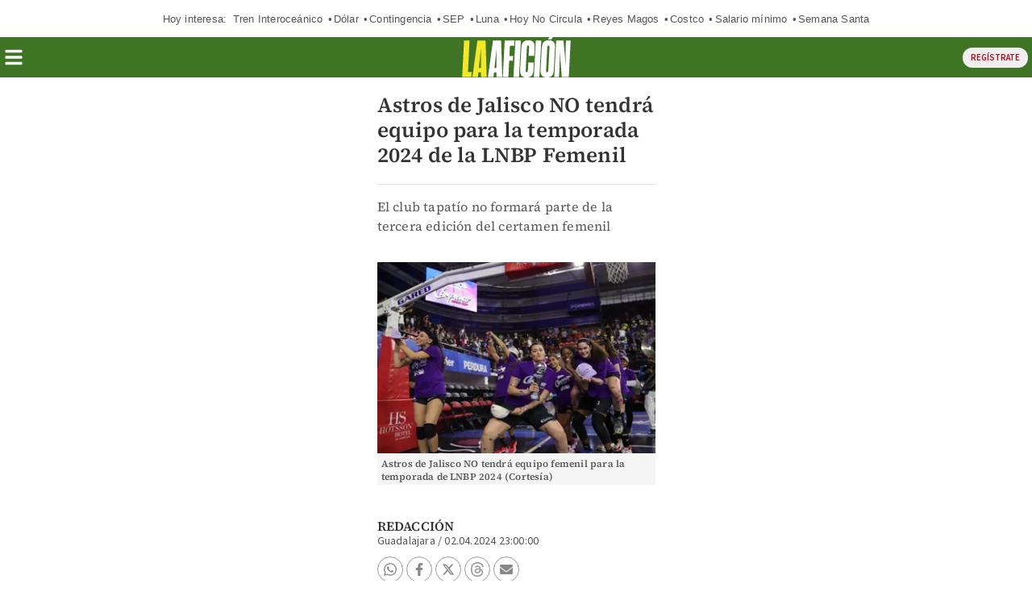

--- FILE ---
content_type: text/html; charset=UTF-8
request_url: https://amp.milenio.com/deportes/basquetbol/astros-jalisco-femenil-jugara-temporada-2024-lnbp?utm_cmp_rs=Nota%20Recomendada%202%20Articulos
body_size: 143241
content:
<!DOCTYPE html>
<html amp lang="es">
<head>
	                    <meta charset="utf-8" />
  <meta http-equiv="X-UA-Compatible" content="IE=edge,chrome=1">
  <meta name="viewport" content="width=device-width, initial-scale=1, maximum-scale=1, user-scalable=0" />
  <title>Astros de Jalisco Femenil NO jugará la temporada 2024 de la LNBPGrupo Milenio</title>
  <meta name="description" content="En un mes arranca la temporada 2024 de Liga Nacional de Baloncesto Profesional Femenil y lo hará con una baja importante: la de Astros de Jalisco." />
                  <link rel="preconnect" href="https://cdn.ampproject.org">
    <link rel="dns-prefetch" href="https://cdn.ampproject.org">
      <link rel="preconnect" href="https://cdn.milenio.com/">
    <link rel="dns-prefetch" href="https://cdn.milenio.com/">
      <link rel="preconnect" href="https://images.milenio.com/">
    <link rel="dns-prefetch" href="https://images.milenio.com/">
                                <script type="application/ld+json">
                          {"@context":"http://schema.org","@type":"NewsArticle","@id":"#newsArticle","url":"https://www.milenio.com/deportes/basquetbol/astros-jalisco-femenil-jugara-temporada-2024-lnbp","isAccessibleForFree":false,"isPartOf":{"@type":["CreativeWork","Product"],"productID":"milenio.com:basic","headline":"Astros de Jalisco NO tendrá equipo para la temporada 2024 de la LNBP Femenil","image":{"@type":"ImageObject","url":"https://amp.milenio.com/bundles/appmenu/images/placeholder.jpg","width":1254,"height":500},"author":""},"additionalType":"NWS","contentLocation":"Jalisco","headline":"Astros de Jalisco NO tendrá equipo para la temporada 2024 de la LNBP Femenil","alternativeHeadline":"El club tapatío no formará parte de la tercera edición del certamen femenil","description":"En un mes arranca la temporada 2024 de Liga Nacional de Baloncesto Profesional Femenil y lo hará con una baja importante: la de Astros de Jalisco.","keywords":"Astros de Jalisco,temporada 2024 de la LNBP,LNBP Femenil,¿Porqué Astros de Jalisco no jugará?","image":{"@type":"ImageObject","url":"https://cdn.milenio.com/uploads/media/2024/04/02/astros-jalisco-equipo-femenil-temporada.jpeg","width":1200,"height":800},"author":[{"@type":"Person","name":"Redacción ","url":"https://www.milenio.com/opinion/redaccion","image":{"@type":"ImageObject","url":"https://cdn.milenio.com/uploads/media/2023/03/10/icono-lap-editor.jpg","width":500,"height":500},"sameAs":["https://www.facebook.com/MilenioDiario","https://www.instagram.com/milenio","https://twitter.com/Milenio"]}],"articleBody":"En un mes arranca la temporada 2024 de Liga Nacional de Baloncesto Profesional Femenil y lo hará con una baja importante: la de Astros de Jalisco.El club tapatío no formará parte de la tercera edición del certamen femenil por una razón: solventar su economía. Es por ello que el club que preside Teo Zubia solicitó un permiso a la LNBP Femenil para ausentarse solo por este año, el cual fue concedido. \t\t \t\t \t\t \t\tTe recomendamos \t\t \t\t\t\t\t   \t\t\t\t \t\t\tAstros de Jalisco derrota a Venados de Mazatlán y liga cuatro triunfos consecutivos en CIBACOPA \t\t \t\t \t  Sin embargo, este será el último año que la liga permite este tipo de permisos, por lo que a partir de 2025, en teoría, todos los equipos de la LNBP deberán contar con equipo femenino, es decir, tendrían que ser 18 clubes.                                                      {\"id\":\"64ef38c5d0231f42640e000c\"}                               {\"id\":\"670d74231828a31a00016b56\"}                               {\"id\":\"670d742077012be1920ee70b\"}                En 2022 fue la primera vez que se disputó este torneo femenil y lo ganó nada más y nada menos que Astros de Jalisco.Para 2023, la quinteta de Jalisco siguió como protagonista al llegar a la final de zona que perdió con Adelitas de Chihuahua, a la postre campeonas del certamen.Aun así las entradas a la Arena Astros no fueron las mejores, por lo que este factor, aunado a la dificultad de mantener el baloncesto todo el año, tomando en cuenta que Astros también tiene equipo en la LNBP varonil y el Circuito de Baloncesto de la Costa del Pacífico, fue que se tomó la decisión de parar un año.¿Qué pasará con las jugadoras?La mayoría tenía contratos por temporada, es decir, cada año se arreglan con el equipo que más les convenga; en el caso de las que tienen contrato y los derechos federativos pertenecen a Astros, serán prestadas a otros clubes y dentro de un año volverán a Jalisco.Tres edicionesEn la primera edición de la LNBP Femenil hubo ocho clubes; para 2023 se añadieron tres más para ser un total de 11; para 2024 bajó la cifra a nueve participantes, con el permiso de Astros y la baja de Libertadores de Querétaro debido a los problemas legales y financieros de su directivo Carlos Lazo.                             Te recomendamos                                                                                               Con final de alarido, mantiene Astros de Jalisco el paso perfecto                                                                                                                   Jorge Elorduy resalta el gran inicio de Astros de Jalisco en CIBACOPA 2024                                                     JMH","dateCreated":"2024-04-02T23:00:00-06:00","datePublished":"2024-04-02T23:00:00-06:00","dateModified":"2024-04-03T00:23:43-06:00","editor":{"@type":"Person","name":"jose.hernandez"},"articleSection":"Deportes","mainEntityOfPage":{"@type":"WebPage","@id":"https://www.milenio.com/deportes/basquetbol/astros-jalisco-femenil-jugara-temporada-2024-lnbp"},"publisher":{"@type":"NewsMediaOrganization","@id":"#PublisherOrg","name":"Grupo Milenio","url":"https://www.milenio.com","sameAs":["https://www.facebook.com/laaficion","https://twitter.com/laaficion","https://www.instagram.com/somoslaaficion","https://www.threads.com/@somoslaaficion","https://www.youtube.com/user/laaficion"],"logo":{"@type":"ImageObject","url":"https://www.milenio.com/bundles/appcamusassets/dist/images/aficion_logo_background.png","width":192,"height":60,"@id":"#logo"}}}
                      </script>
                      <meta property="og:url" content="https://www.milenio.com/deportes/basquetbol/astros-jalisco-femenil-jugara-temporada-2024-lnbp" />
  <meta property="og:title" content="Astros de Jalisco se baja de la temporada 2024 de la LNBP" />
  <meta property="og:description" content="El equipo decidió bajarse de la contienda para la próxima temporada" />
  <meta property="og:image" content="https://cdn.milenio.com/uploads/media/2024/04/02/astros-jalisco-equipo-femenil-temporada.jpeg" />
  <meta property="cXenseParse:image" content="https://cdn.milenio.com/uploads/media/2024/04/02/astros-jalisco-equipo-femenil-temporada.jpeg"/>
      <meta property="og:image:height" content="800" />
    <meta property="og:image:width" content="1200" />
    <meta property="article:publisher" content="https://www.facebook.com/mileniodiario" />
    <meta property="og:type" content="article" />
  <meta name="cXenseParse:pageclass" content="article"/>
      <meta property="article:tag" content="Astros de Jalisco,temporada 2024 de la LNBP,LNBP Femenil,¿Porqué Astros de Jalisco no jugará?">
    <meta name="keywords" content="Astros de Jalisco,temporada 2024 de la LNBP,LNBP Femenil,¿Porqué Astros de Jalisco no jugará?" />
      <meta property="og:site_name" content="Grupo Milenio" />
  <meta property="fb:pages" content="49729693499" />
  <meta property="fb:app_id" content="294554707300260" />
  <meta name="twitter:site" content="@Milenio">
      <meta name="twitter:card" content="summary_large_image">
    <meta name="twitter:title" content="Astros de Jalisco Femenil NO jugará la temporada 2024 de la LNBP" />
    <meta name="twitter:image" content="https://cdn.milenio.com/uploads/media/2024/04/02/astros-jalisco-equipo-femenil-temporada.jpeg" />
        <meta property="article:author" content="Redacción">
    <meta property="nrbi:authors" content="Redacción" />
    <meta property="cXenseParse:author" content="Redacción"/>
    <meta property="og:locale" content="es" />
  <meta name="robots" content="max-image-preview:large">
      <meta property="mrf:tags" content="contentPlace:Jalisco;contentFormat:NWS">


  
 
 
  
 	<meta property="mrf:tags" content="contentTag:notas;schemaMedia:false">
  
 	 <link as="image" href="https://images.milenio.com/KFW7FyfhhuABu82s5BURCpLgh4Q=/345x0/uploads/media/2024/04/02/astros-jalisco-equipo-femenil-temporada.jpeg" rel="preload">
  	<link rel="canonical" href='https://www.milenio.com/deportes/basquetbol/astros-jalisco-femenil-jugara-temporada-2024-lnbp' />
	<link rel="icon" href="/bundles/appmenu/images/icons/57x57.png">
	<link as="script" href="https://cdn.ampproject.org/v0.js" rel="preload">
				<link as="font" crossorigin="anonymous" href="/bundles/appportada/fonts/SourceSansPro-Bold.woff2" rel="preload" type="font/woff2" />
			<link as="font" crossorigin="anonymous" href="/bundles/appportada/fonts/SourceSansPro-Regular.woff2" rel="preload" type="font/woff2" />
			<link as="font" crossorigin="anonymous" href="/bundles/appportada/fonts/SourceSansPro-SemiBold.woff2" rel="preload" type="font/woff2" />
			<link as="font" crossorigin="anonymous" href="/bundles/appportada/fonts/SourceSerifPro-Bold.woff2" rel="preload" type="font/woff2" />
			<link as="font" crossorigin="anonymous" href="/bundles/appportada/fonts/SourceSerifPro-Regular.woff2" rel="preload" type="font/woff2" />
			<link as="font" crossorigin="anonymous" href="/bundles/appportada/fonts/SourceSerifPro-SemiBold.woff2" rel="preload" type="font/woff2" />
					<link rel="apple-touch-icon" sizes="57x57" href="/bundles/appmenu/images/icons/57x57.png">
			<link rel="apple-touch-icon" sizes="114x114" href="/bundles/appmenu/images/icons/114x114.png">
			<link rel="apple-touch-icon" sizes="152x152" href="/bundles/appmenu/images/icons/152x152.png">
			<link rel="apple-touch-icon" sizes="180x180" href="/bundles/appmenu/images/icons/180x180.png">
		<style amp-boilerplate>body{-webkit-animation:-amp-start 8s steps(1,end) 0s 1 normal both;-moz-animation:-amp-start 8s steps(1,end) 0s 1 normal both;-ms-animation:-amp-start 8s steps(1,end) 0s 1 normal both;animation:-amp-start 8s steps(1,end) 0s 1 normal both}@-webkit-keyframes -amp-start{from{visibility:hidden}to{visibility:visible}}@-moz-keyframes -amp-start{from{visibility:hidden}to{visibility:visible}}@-ms-keyframes -amp-start{from{visibility:hidden}to{visibility:visible}}@-o-keyframes -amp-start{from{visibility:hidden}to{visibility:visible}}@keyframes -amp-start{from{visibility:hidden}to{visibility:visible}}</style><noscript><style amp-boilerplate>body{-webkit-animation:none;-moz-animation:none;-ms-animation:none;animation:none}</style></noscript>

		<script async src="https://cdn.ampproject.org/v0.js"></script>
							<script async custom-element="amp-accordion" src="https://cdn.ampproject.org/v0/amp-accordion-0.1.js"></script>
							<script async custom-element="amp-ad" src="https://cdn.ampproject.org/v0/amp-ad-0.1.js"></script>
							<script async custom-element="amp-auto-ads" src="https://cdn.ampproject.org/v0/amp-auto-ads-0.1.js"></script>
							<script async custom-element="amp-analytics" src="https://cdn.ampproject.org/v0/amp-analytics-0.1.js"></script>
							<script async custom-element="amp-bind" src="https://cdn.ampproject.org/v0/amp-bind-0.1.js"></script>
							<script async custom-element="amp-iframe" src="https://cdn.ampproject.org/v0/amp-iframe-0.1.js"></script>
							<script async custom-element="amp-geo" src="https://cdn.ampproject.org/v0/amp-geo-0.1.js"></script>
							<script async custom-element="amp-list" src="https://cdn.ampproject.org/v0/amp-list-0.1.js"></script>
							<script async custom-element="amp-mega-menu" src="https://cdn.ampproject.org/v0/amp-mega-menu-0.1.js"></script>
							<script async custom-template="amp-mustache" src="https://cdn.ampproject.org/v0/amp-mustache-0.2.js"></script>
							<script async custom-element="amp-subscriptions" src="https://cdn.ampproject.org/v0/amp-subscriptions-0.1.js"></script>
																	<script async custom-element="amp-social-share" src="https://cdn.ampproject.org/v0/amp-social-share-0.1.js"></script>
					<script async custom-element="amp-carousel" src="https://cdn.ampproject.org/v0/amp-carousel-0.1.js"></script>
					<script async custom-element="amp-render" src="https://cdn.ampproject.org/v0/amp-render-1.0.js"></script>
					<script async custom-element="amp-video-iframe" src="https://cdn.ampproject.org/v0/amp-video-iframe-0.1.js"></script>
					<script async custom-element="amp-video-docking" src="https://cdn.ampproject.org/v0/amp-video-docking-0.1.js"></script>
					<script async custom-element="amp-lightbox-gallery" src="https://cdn.ampproject.org/v0/amp-lightbox-gallery-0.1.js"></script>
					<script async custom-element="amp-fx-flying-carpet" src="https://cdn.ampproject.org/v0/amp-fx-flying-carpet-0.1.js"></script>
					<script async custom-element="amp-sticky-ad" src="https://cdn.ampproject.org/v0/amp-sticky-ad-1.0.js"></script>
								
						
																															  <script type="application/json" id="amp-subscriptions">
      {
          "services": [
              {
                  "authorizationUrl": "https://experience.tinypass.com/xbuilder/experience/executeAmpSubscriptions?protocol_version=1&aid=554nMf18fj&reader_id=READER_ID&url=SOURCE_URL&referer=DOCUMENT_REFERRER&_=RANDOM&tags=notas&content_author=Redacci%C3%B3n&content_section=Basquetbol&content_created=2024-04-02T00%3A00%3A00-06%3A00",
                  "noPingback": "true",
                  "actions":{
                      "login": "https://amp.milenio.com/amp-login?reader_id=READER_ID&url=SOURCE_URL&_=RANDOM",
                      "subscribe": "https://amp.milenio.com/amp-subscribe?reader_id=READER_ID&url=SOURCE_URL&_=RANDOM",
                      "logout": "https://amp.milenio.com/amp-logout?reader_id=READER_ID&_=RANDOM",
                      "validateOffer": "https://amp.milenio.com/amp-validateOffer?reader_id=READER_ID&url=SOURCE_URL&_=RANDOM"
                  },
                  "baseScore": 100
              }
          ],
          "fallbackEntitlement": {
              "source": "fallback",
              "granted": true,
              "grantReason": "METERING",
              "data": {
                  "error": true
              }
          }
      }
  </script>
  
		<style amp-custom>
		.tcl{color:#e6f1f1}.trj{color:#b10124}.tvd{color:#7b9521}.tam{color:#e0a521}.tmd{color:#9d1c57}.taz{color:#1273ae}.tbl{color:#fff}.tgr{color:#5a5a5a}.tdc{color:#333}.tal{color:#fcec3f}.top{color:#888}.bcl{background:#e6f1f1}.brj{background:#b10124;color:#fff}.bvd{background:#3e7423;color:#fff}.bvn{background:#3b461e}.bam{background:#e0a521;color:#fff}.bmd{background:#9d1c57;color:#fff}.baz{background:#1273ae}.bbl{background:#fff}.bne{background:#000}.bgr{background:#5a5a5a}.bal{background-color:#fcec3f;color:#000}.bgn{background:#c0b5af}.b0-156-222{background:#009cde}.bcy{background-color:#e3f1f1}.teo{border-color:#888;color:#333}#containerRelatedAd{width:100%}#containerRelatedAd>amp-ad{display:block;margin:0 auto;width:100%;max-width:300px}#signwallRegWall,#signwallVerificar{overflow:hidden;position:fixed;bottom:0;left:0;width:100%;height:100%;z-index:2147483648;animation-name:popUpStart;animation-duration:3s}#signwallRegWall:not([class]),#signwallVerificar:not([class]){display:none}#signwallRegWall .unbutton,#signwallVerificar .unbutton{margin:0;padding:0;color:inherit;text-decoration:none;background-color:rgba(0,0,0,0);-webkit-box-shadow:none;box-shadow:none;text-shadow:none;outline:0;border:0}#signwallRegWall .signwall-subscription,#signwallVerificar .signwall-subscription{height:100%;background:linear-gradient(0deg,#660c0b 70%,rgba(253,45,45,0) 100%),radial-gradient(circle,#660c0b 40%,rgba(253,45,45,0) 100%)}#signwallRegWall .signwall-subscription .signwall_body,#signwallVerificar .signwall-subscription .signwall_body{position:absolute;transform:translateY(-50%);top:70%;left:0;right:0;margin:auto;text-align:center;padding:45vw 20px;color:#fff;background:radial-gradient(circle,#b10b1f 0,rgba(253,45,45,0) 80%)}#signwallRegWall .signwall-subscription .signwall_body .signwal_initial-state .text-header,#signwallVerificar .signwall-subscription .signwall_body .signwal_initial-state .text-header{font-family:var(--font-src-sans-regular);color:#fff;font-size:24px;line-height:26px;display:flex;justify-content:center;align-items:center;flex-wrap:wrap}#signwallRegWall .signwall-subscription .signwall_body .signwal_initial-state .text-header strong,#signwallVerificar .signwall-subscription .signwall_body .signwal_initial-state .text-header strong{font-family:var(--font-src-sans-semi-bold);color:#fff}#signwallRegWall .signwall-subscription .signwall_body .signwal_initial-state .logo,#signwallVerificar .signwall-subscription .signwall_body .signwal_initial-state .logo{margin-left:9px}#signwallRegWall .signwall-subscription .signwall_body .signwal_initial-state .logo img,#signwallVerificar .signwall-subscription .signwall_body .signwal_initial-state .logo img{object-fit:cover}#signwallRegWall .signwall-subscription .signwall_body .signwal_initial-state .signwall_text--small,#signwallVerificar .signwall-subscription .signwall_body .signwal_initial-state .signwall_text--small{font-family:var(--font-src-sans-regular);color:#fff;font-weight:700;font-size:12px;margin-bottom:11px}#signwallRegWall .signwall-subscription .signwall_body .signwal_initial-state .signwall_link,#signwallVerificar .signwall-subscription .signwall_body .signwal_initial-state .signwall_link{font-family:var(--font-src-sans-regular);color:#fff;font-weight:700;font-size:inherit;line-height:inherit;vertical-align:baseline;cursor:pointer;text-decoration:underline}#signwallRegWall .signwall-subscription .signwall_body .signwal_initial-state .signwall_text--subheader,#signwallVerificar .signwall-subscription .signwall_body .signwal_initial-state .signwall_text--subheader{font-family:var(--font-src-sans-regular);color:#fff;font-weight:700;font-size:15px;margin-bottom:18px}#signwallRegWall .signwall-subscription .signwall_body .signwal_initial-state .register_camus,#signwallVerificar .signwall-subscription .signwall_body .signwal_initial-state .register_camus{font-family:var(--font-src-sans-bold);color:#fff;font-size:21px;background:#fff;color:#b10b1f;height:48px;padding:0 23px;border:0;border-radius:5px;text-decoration:none}#signwallRegWall .signwall-subscription .signwall_body .signwal_initial-state .register_camus:hover,#signwallVerificar .signwall-subscription .signwall_body .signwal_initial-state .register_camus:hover{transform:scale(1.05);background:#fff;color:#b10b1f}@keyframes popUpStart{0%{opacity:0;height:0}50%{opacity:0;height:0}100%{height:100%;opacity:1}}.article-container{box-sizing:border-box;height:auto;margin:100px auto 0;max-width:375px;padding:15px 15px 0;position:relative}.article-container .more-viewed{margin:18px 0;overflow:hidden}.article-container .more-viewed__heading{border-top:1px solid #b10b1f;padding-top:6px;width:100%;font-family:var(--font-src-sans-bold);color:#b10b1f;text-align:center}.article-container .more-viewed__container{display:flex;flex-wrap:wrap;justify-content:space-between;list-style:none;margin:0;padding:0}.article-container .more-viewed__picture{min-width:65px;min-height:65px}.article-container .more-viewed__li{margin-bottom:20px;border-top:1px solid #e1e1e1}.article-container .more-viewed__container{flex-direction:row}.article-container .more-viewed__li{width:375px}.article-container .more-viewed__card{display:flex;margin:0;position:relative}.article-container .more-viewed__content{padding-top:5px;padding-left:8px;display:flex}.article-container .more-viewed__title{font-family:var(--font-src-serif-semi-bold);color:#333;font-size:16px;line-height:18px;margin:5px 0;overflow:hidden}.article-container .more-viewed__section{color:#b10b1f}.article-container .more-viewed__author{color:gray}.stoic-container{aspect-ratio:16/9;position:relative}#stoicFloat{bottom:116px;left:1px;position:fixed}
			body .rd-bga{background-color:rgba(177,11,31,.25)}body .rd-brdr{border-top:1px solid #b10b1f}body .rd-clr{color:#b10b1f}body .grn-bg{background-color:#7c9521}body .grn-bga{background-color:rgba(124,149,33,.25)}body .grn-brdr{border-top:1px solid #7c9521}body .grn-clr{color:#7c9521}body .yllw-bg{background-color:#e0a521}body .yllw-bga{background-color:rgba(224,165,33,.25)}body .yllw-brdr{border-top:1px solid #e0a521}body .yllw-clr{color:#e0a521}body .prpl-bg{background-color:#9d1c57}body .prpl-bga{background-color:rgba(157,28,87,.25)}body .prpl-brdr{border-top:1px solid #9d1c57}body .prpl-clr{color:#9d1c57}body .bl-bg{background-color:#1273ae}body .bl-bga{background-color:rgba(18,115,174,.25)}body .bl-brdr{border-top:1px solid #1273ae}body .bl-clr{color:#1273ae}body .bdf{background:#fce1d0}body .bdf .title-item{color:#333}body .bdf .sec-item{color:#b10b1f}body .bdf .auth-item{color:#666}body .bvd{background:#3e7423}body .bvd .title-item{color:#fff}body .bvd .sec-item{color:#fff}body .bvd .auth-item{color:#fff}body .tblack{color:#000}body .twhite{color:#fff}@font-face{font-display:swap;font-family:'--source-sans-pro-bold';src:url(/bundles/appportada/fonts/SourceSansPro-Bold.woff2) format("woff2")}@font-face{font-display:swap;font-family:'--source-sans-pro-regular';src:url(/bundles/appportada/fonts/SourceSansPro-Regular.woff2) format("woff2")}@font-face{font-display:swap;font-family:'--source-sans-pro-semi-bold';src:url(/bundles/appportada/fonts/SourceSansPro-SemiBold.woff2) format("woff2")}@font-face{font-display:swap;font-family:'--source-serif-pro-bold';src:url(/bundles/appportada/fonts/SourceSerifPro-Bold.woff2) format("woff2")}@font-face{font-display:swap;font-family:'--source-serif-pro-regular';src:url(/bundles/appportada/fonts/SourceSerifPro-Regular.woff2) format("woff2")}@font-face{font-display:swap;font-family:'--source-serif-pro-semibold';src:url(/bundles/appportada/fonts/SourceSerifPro-SemiBold.woff2) format("woff2")}:root{--font-sans-serif:sans-serif;--font-arial:"-arial";--font-helvetica:"-helvetica";--font-helvetica-neue:"-helvetica -neue";--font-src-sans-bold:"--source-sans-pro-bold";--font-src-sans-regular:"--source-sans-pro-regular";--font-src-sans-semi-bold:"--source-sans-pro-semi-bold";--font-src-serif-semi-bold:"--source-serif-pro-semibold";--font-src-serif-bold:"--source-serif-pro-bold";--font-src-serif-regular:"--source-serif-pro-regular"}#milenio-meta22{height:355px}.container-light-green{background-color:#edf2e9;position:relative;height:301px}.headboarder-container,.headline-small-container{position:relative;display:flex;justify-content:center}.headboarder-container .headline-container-space-gray,.headline-small-container .headline-container-space-gray{padding:8px 12px;font-size:14px;font-weight:700;text-transform:uppercase}.headboarder-container .section-container-yellow,.headline-small-container .section-container-yellow{padding:0 10px;font-size:18px;background-color:#fcee21}.headboarder-container .section-container-yellow .extra,.headline-small-container .section-container-yellow .extra{margin-top:6px;padding-right:10px;overflow:hidden;white-space:nowrap;text-overflow:ellipsis}.headboarder-container .section-container-yellow .m-logo-container,.headline-small-container .section-container-yellow .m-logo-container{width:27px;height:27px;margin-top:4px}@media only screen and (max-width:618px){.headboarder-container .headline-container-space-gray,.headboarder-container .section-container-yellow,.headline-small-container .headline-container-space-gray,.headline-small-container .section-container-yellow{max-width:140px}.headboarder-container .headline-container-space-gray,.headline-small-container .headline-container-space-gray{padding:5px;font-size:12px}.headboarder-container .section-container-yellow,.headline-small-container .section-container-yellow{font-size:14px}.headboarder-container .section-container-yellow .extra,.headline-small-container .section-container-yellow .extra{margin-top:4px}.headboarder-container .section-container-yellow .m-logo-container,.headline-small-container .section-container-yellow .m-logo-container{display:none}}.headline-top-container-gradient{top:0;background:linear-gradient(to bottom,#333,rgba(51,51,51,0) 100%)}.headline-bottom-container-gradient{bottom:0;background:linear-gradient(to bottom,rgba(51,51,51,0),#333 100%)}.headline-bottom-container-gradient,.headline-top-container-gradient{padding:20px;position:absolute;width:100%}.headline-bottom-container-gradient .section-top,.headline-top-container-gradient .section-top{display:inline-block;position:relative;left:-20px;overflow:hidden;margin-bottom:5px;padding:7px 20px;font-size:14px;line-height:15px;text-transform:uppercase}.headline-bottom-container-gradient .title,.headline-top-container-gradient .title{margin-bottom:10px}.headline-bottom-container-gradient .author,.headline-bottom-container-gradient .social-media,.headline-bottom-container-gradient .sponsor,.headline-top-container-gradient .author,.headline-top-container-gradient .social-media,.headline-top-container-gradient .sponsor{color:#fff}.headline-big-container{margin-top:10px;padding-left:12px;padding-right:20px}.headline-big-container .title,.headline-big-container .title h1{font-size:32px;line-height:35px}@media only screen and (max-width:618px){.headline-big-container{margin-top:0;padding:0 10px}.headline-big-container .title{font-size:21px;line-height:25px;text-align:center}}.section-container-red{background-color:#b10b1f;padding:1px 1px;text-transform:uppercase}.section-see-more-container-transparent:after{content:'';display:table;clear:both}.section-title-container-transparent{font-size:14px;font-weight:900;line-height:22px;text-transform:uppercase;overflow:hidden}.section-title-container-transparent h2,.section-title-container-transparent span{display:block;margin:8px 0 12px}.section-title-container-transparent img{width:180px;height:42px}.see-more-container{float:right;margin:10px 0 16px;font-size:12px;line-height:16px}.section-container-space-gray{background-color:#444;padding:1px 1px;text-transform:uppercase}.section-container-center-night-gray{background-color:#333;text-align:center}.headline-container-left-light-silver{background-color:#ccc;position:relative}.section-title-container-red-little{background-color:#b10b1f;width:117px;position:relative}.media-container-light-cyan{position:relative;background-color:#e3f1f1}.media-container-light-cyan .head{height:35px;padding:8px 15px;font-size:14px;font-weight:700;text-transform:uppercase;background-color:#999}@media only screen and (max-width:618px){.media-container-light-cyan .head{z-index:1;height:25px;padding:5px 12px;font-size:12px}}.media-container-light-cyan .text{position:relative;margin:0 15px;padding-top:15px}.media-container-light-cyan .text .title{font-size:32px;line-height:35px;overflow:hidden}@media only screen and (max-width:618px){.media-container-light-cyan .text .title{font-size:20px;line-height:22px}}.media-container-light-cyan .text .abstract{font-size:15px;line-height:19px;overflow:hidden}@media only screen and (max-width:618px){.media-container-light-cyan .text .abstract{font-size:13px;line-height:17px}}.media-container-light-cyan .footer{position:absolute;bottom:15px;width:100%;padding:0 15px}.media-container-light-cyan .footer .author{color:#777}.lr-row-base-media-container-sans-serif{background-color:#e3f1f1;float:left;width:65%;height:100%;padding-top:6px}.social-networks-container-center-gray{color:silver;width:10px;text-align:center;height:30px}.btn-play-top-gray{background:#e8e8e8;opacity:.9;border-radius:50%;position:absolute;line-height:0;border:none}.btn-play-top-white{position:relative;margin-top:15px;border-radius:inherit;background:#fff;opacity:.9;border-radius:50%;position:absolute;width:50px;height:50px;margin-left:230px;border:none}.teams-info-container{position:relative;display:table;margin:0 auto;padding:0 25px;border-radius:50px;background:rgba(255,255,255,.7)}.teams-info-container .name-logo-container>div{position:relative;display:inline-block;vertical-align:top;width:85px;min-height:68px}.teams-info-container .name-logo-container>div .name{margin-bottom:6px;font-size:12px;font-weight:600;line-height:15px;white-space:nowrap;overflow:hidden}.teams-info-container .name-logo-container .local-team{text-align:right;padding:6px 10px 10px 0;left:2px}.teams-info-container .name-logo-container .local-team .local-logo{text-align:left}.teams-info-container .name-logo-container .visit-team{text-align:left;padding:6px 0 10px 10px;border-left:1px solid #fff;right:2px}.teams-info-container .name-logo-container .visit-team .visit-logo{text-align:right}.teams-info-container .name-logo-container .local-team .local-penalties,.teams-info-container .name-logo-container .local-team .visit-penalties,.teams-info-container .name-logo-container .visit-team .local-penalties,.teams-info-container .name-logo-container .visit-team .visit-penalties{position:absolute;bottom:10px;font-size:11px;line-height:14px;border-radius:50px;background-color:#fff;color:#f15a24}.teams-info-container .name-logo-container .local-team .local-final-penalties,.teams-info-container .name-logo-container .local-team .visit-final-penalties,.teams-info-container .name-logo-container .visit-team .local-final-penalties,.teams-info-container .name-logo-container .visit-team .visit-final-penalties{width:31px;height:31px;line-height:31px;text-align:center;border-radius:50%;background-color:#333;color:#fff}.teams-info-container .name-logo-container .local-team .local-penalties{left:-7px;padding:5px 15px 5px 10px}.teams-info-container .name-logo-container .visit-team .visit-penalties{right:-7px;padding:5px 10px 5px 15px}.teams-info-container .name-logo-container .visit-team .visit-final-penalties{float:right}.teams-info-container .description-game{position:absolute;transform:translateX(-50%);left:50%;top:50%}.teams-info-container .description-game .container-circle-left,.teams-info-container .description-game .container-circle-right{position:relative;display:inline-block;width:50px;height:50px;padding-top:8px;line-height:30px;border-radius:50%;font-family:var(--font-src-sans-semi-bold);font-size:25px;font-weight:bolder;text-align:center}.teams-info-container .description-game .container-circle-left.in-game,.teams-info-container .description-game .container-circle-right.in-game{background-color:#fcee21;color:#333}.teams-info-container .description-game .container-circle-left.penalties,.teams-info-container .description-game .container-circle-right.penalties{background-color:#f15a24;color:#fff}.teams-info-container .description-game .container-circle-left.final,.teams-info-container .description-game .container-circle-right.final{background-color:#fff;color:#333}.teams-info-container .description-game .container-circle-left{left:4%}.teams-info-container .description-game .container-circle-right{right:4%}.teams-info-container .description-game .hour{position:absolute;width:190px;padding:10px 0;border-radius:50px;background:rgba(255,255,255,.7);background:#fff;width:66px;text-align:center;display:inline-block;position:relative;bottom:86%;height:20px;margin:0 auto}.teams-info-container .description-game .hour .btn-play-description-top-white,.teams-info-container .description-game .hour .span-btn-play-container{display:inline-block;vertical-align:middle}.teams-info-container .description-game .hour .span-btn-play-container{width:107px;margin-left:25px;font-family:var(--font-src-sans-bold);color:#000;font-size:12px;line-height:15px}.teams-info-container .description-game .hour .btn-play-description-top-white{width:43px;height:43px;border-radius:50%;border:none;background:#fff}.teams-info-container .description-game .hour span{font-size:10px;font-weight:900}.teams-info-container .description-game .time{position:absolute;transform:translateX(-50%);top:25px;left:50%;background:#fff;width:25px;height:25px;font-size:10px;line-height:25px;text-align:center;border-radius:50%}.teams-info-container .description-game .time.final{background-color:#fcee21}.circle-scoreboard{background:#fff;width:20px;border-radius:50px;text-align:center;display:inline-block;position:relative;bottom:42%;height:20px;margin:0 auto}.circle-scoreboard span{font-size:10px;font-weight:900}.m-logo-container{position:relative;float:right}.m-logo-container img{width:100%}.btn-container-red{position:relative;background-color:#b10b1f;font-family:var(--font-src-sans-bold);color:#fff;font-size:14px;text-transform:uppercase;border:0}.square-container{position:absolute;background:#e1f1f1;width:20px;height:20px;margin-left:156px;margin-top:17px;transform:matrix(.7071,-.7071,.7071,.7071,-3,7)}.square-container-white{position:absolute;background:#fff;width:20px;height:20px;transform:matrix(.7071,-.7071,.7071,.7071,9,-1)}.square-container-space-gray{position:absolute;background:#444;width:20px;height:20px;transform:matrix(.7071,-.7071,.7071,.7071,9,-1)}.circle-container-white{position:absolute;top:20px;left:0;width:34px;height:68px;line-height:68px;border-bottom-right-radius:68px;border-top-right-radius:68px;color:#e8e8e8;background-color:#fff}@media only screen and (max-width:618px){.circle-container-white{width:24px;height:48px;top:12px;line-height:48px;border-bottom-right-radius:48px;border-top-right-radius:48px}.circle-container-white .glyphicon{font-size:14px}}.tab-title-active{background:#444;color:#fff}*{color:inherit}div a:focus,div a:hover,h1 a:focus,h1 a:hover{text-decoration:underline;color:inherit}div b,div strong,h1 b,h1 strong{font-weight:400}.ui-loader{display:none}.carousel .slide,.image,.img-container,.media-container{position:relative}.carousel .slide amp-img img,.image amp-img img,.img-container amp-img img{object-fit:cover}#error404{padding-top:100px;max-width:936px;display:block;margin:0 auto}#bodyContent{display:flex;flex-flow:wrap;justify-content:space-between;position:relative;transition:all .3s ease-in-out;max-width:375px;padding:10px 10px 0;margin:100px auto 0}.holder-container,.media-container{position:relative}.holder-container .btn-play,.media-container .btn-play{position:absolute;border-radius:100px;opacity:.5;background:#fff}.glyphicon-play{color:#000}.container-space-gray .glyphicon-play,.description-btn-container .glyphicon-play{font-size:15px}.media-container-white{width:100%;height:100%;padding:0;position:relative;float:left;background-color:#fff}.holder-container,.image,.img-container{overflow:hidden}.holder-container img,.image img,.img-container img{width:100%;height:auto;object-fit:contain;user-select:none;-webkit-user-select:none;-moz-user-select:none;-ms-user-select:none}.board-module__a::before{bottom:0;content:'';display:block;left:0;margin:0;padding:0;position:absolute;top:0;right:0;z-index:1}.premium-label{display:inline-block;vertical-align:bottom;width:25px;height:16px;position:relative;margin:0}amp-social-share[type=facebook]{background-image:url([data-uri]);border-radius:50%;background-color:#fff;border:1px solid #999;background-size:16px;background-size:10px}amp-social-share[type=twitter]{background-image:url('data:image/svg+xml;charset=utf-8,<svg aria-label="Twitter" fill="gray" height="16" viewBox="0 0 24 24" aria-hidden="true" xmlns="http://www.w3.org/2000/svg" width="16"><g><path d="M18.244 2.25h3.308l-7.227 8.26 8.502 11.24H16.17l-5.214-6.817L4.99 21.75H1.68l7.73-8.835L1.254 2.25H8.08l4.713 6.231zm-1.161 17.52h1.833L7.084 4.126H5.117z"></path></g></svg>');border-radius:50%;background-color:#fff;border:1px solid #999;background-size:16px}amp-social-share[type=whatsapp]{background-image:url([data-uri]);border-radius:50%;background-color:#fff;border:1px solid #999;background-size:16px}amp-social-share[type=threads]{background-image:url([data-uri]);border-radius:50%;background-color:#fff;border:1px solid #999;background-size:16px}amp-social-share[type=email]{background-image:url([data-uri]);border-radius:50%;background-color:#fff;border:1px solid #999;background-size:16px}amp-social-share[type=facebook-white]{background-image:url(/bundles/appmenu/images/svg/facebook-f-brands-white.svg);background-color:transparent;border:1px solid #fff;background-size:10px}amp-social-share[type=twitter-white]{background-image:url(/bundles/appmenu/images/svg/twitter-brands-white.svg);background-color:transparent;border:1px solid #fff;background-size:16px}amp-social-share[type=whatsapp-white]{background-image:url(/bundles/appmenu/images/svg/whatsapp-brands-white.svg);background-color:transparent;border:1px solid #fff;background-size:16px}.tcl{color:#e6f1f1}.trj{color:#b10124}.tvd{color:#7b9521}.tam{color:#e0a521}.tmd{color:#9d1c57}.taz{color:#1273ae}.tbl{color:#fff}.tgr{color:#5a5a5a}.tdc{color:#333}.tal{color:#fcec3f}.top{color:#888}.bcl{background:#e6f1f1}.brj{background:#b10124;color:#fff}.bvd{background:#3e7423;color:#fff}.bvn{background:#3b461e}.bam{background:#e0a521;color:#fff}.bmd{background:#9d1c57;color:#fff}.baz{background:#1273ae}.bbl{background:#fff}.bne{background:#000}.bgr{background:#5a5a5a}.bal{background-color:#fcec3f;color:#000}.bgn{background:#c0b5af}.b0-156-222{background:#009cde}.bcy{background-color:#e3f1f1}.teo{border-color:#888;color:#333}*{-webkit-box-sizing:border-box;-moz-box-sizing:border-box;box-sizing:border-box}* :focus{outline:0}body{font:normal 16px/1.2 Arial,Helvetica,sans-serif;letter-spacing:.2px}body h2{font-size:inherit;font-weight:inherit;line-height:inherit}h1,h2,h3{margin:0;padding:0}a{color:inherit;text-decoration:none}a:visited{text-decoration:none}blockquote{padding:10px 20px;margin:0 0 20px;border-left:5px solid #eee}.show-more{display:flex;justify-content:space-between}.show-more::after{content:'❯';font-size:20px;padding:0 2px 0 12px}section[expanded] .show-more::after{content:'—'}amp-ad{margin:auto}#mainHeaderPanelContainer{position:fixed;top:0;width:100%;z-index:999}#mainHeaderPanelContainer .navLine{width:24px;height:4px;border-radius:1px;margin:3px;background-color:#fff}#primaryHeaderPanel{position:relative;padding:0 5px;display:flex;align-items:center;flex-direction:row}#primaryHeaderPanel .header-right{flex-basis:20%;text-align:right}#primaryHeaderPanel .header-right .btn-exit{font-size:11px;font-family:var(--font-src-sans-semi-bold);border-radius:45px;color:#b10b1f;border:none;height:25px;padding:1px 10px}#primarySubHeaderPanel{flex-basis:60%}#primarySubHeaderPanel .header-logo-link{display:block;max-width:185px;width:100%;margin:0 auto}.mega-menu{flex-basis:20%}.mega-menu__nav{background:0 0}.mega-menu__sections{list-style:none;padding:0 15px}.mega-menu__header{width:100%;display:flex;justify-content:space-between;padding:10px 0}.mega-menu__header a,.mega-menu__header span{display:inline-block;font-family:var(--font-src-sans-semi-bold)}.mega-menu__header .left{display:flex;align-items:center}.mega-menu__header .left .item{font-size:16px;color:#b10b1f}.mega-menu__header .right .btnBell{margin-right:10px}.mega-menu__subSections{padding:0;font-family:var(--font-src-sans-regular);color:#555;font-size:20px;line-height:42px}.mega-menu__title,.mega-menu__url{font-family:var(--font-src-sans-regular);color:#555;font-size:22px;line-height:56px;font-weight:400}.mega-menu__ul{padding:0}.mega-menu__li{font-family:var(--font-src-sans-regular);color:#555;font-size:22px;line-height:56px}.mega-menu__footer{border-top:1px solid #d1d1d1}.mega-menu__footer .logout_camus{font-family:var(--font-src-sans-semi-bold);font-size:16px;color:#b10b1f;padding:10px 0;display:inline-block;cursor:pointer}.mega-menu__li,.mega-menu__socials{border-top:1px solid #d1d1d1}.mega-menu__li:last-child{margin-bottom:15px}.mega-menu__lessIcon{display:flex;justify-content:flex-end;margin-top:-18px}.mega-menu__title{background-color:transparent;border:none;margin:0}.mega-menu__lessIcon,.mega-menu__moreIcon{display:flex;flex-direction:row;justify-content:flex-end;margin-top:-50px}.mega-menu__childSection{border-top:1px dotted #555;line-height:56px}.mega-menu__sidebar-close{display:none}.mega-menu__socials .social-media-block{display:flex;flex-direction:column;margin:8px 0 20px 0;padding:9px;max-width:375px}.mega-menu__socials .social-media-block-label{color:#b10b1f;font-size:17px}.mega-menu__socials .social-media-block-header{line-height:13px;margin-bottom:calc(2 * 8px)}.mega-menu__socials .social-media-block-links{display:flex;justify-content:space-evenly;gap:4px;width:100%}.mega-menu__socials .social-media-block-links a{display:flex;justify-content:center;align-items:center;border-radius:100px;border:1px solid #d1d1d1;height:45px;width:45px}.mega-menu__socials .social-media-block-links a svg{fill:#888;scale:1.4}.mega-menu__socials .social-media-block-links a:hover{background-color:#b10b1f}section[expanded] .mega-menu__show-more{display:none}amp-mega-menu .mega-menu__item[open]{display:block}amp-mega-menu .mega-menu__item[open] .mega-menu__sidebar{cursor:none;display:block}amp-mega-menu .mega-menu__item[open] .mega-menu__sidebar .mega-menu__sidebar-lines{display:none}amp-mega-menu .mega-menu__item[open] .mega-menu__sidebar .mega-menu__sidebar-close{display:block}#mega-menu__sectionContainer{background-color:#f1f1f1;margin-top:10px;overflow-y:auto;height:calc(100vh - 100px);left:-5px}.show-less{display:none}.accordion{overflow:hidden}.accordion__labelSections{display:block;cursor:pointer;position:relative;transition:background .1s}.accordion__label::after{content:"";position:absolute;top:50%;transform:translateY(-50%);right:20px;width:12px;height:6px}.accordion__contentSections{display:none}.accordion__input{display:none}.accordion__input:checked~.accordion__contentSections{display:block}.accordion__input:checked~.accordion__labelSections .mega-menu__title .show-more{display:none}.accordion__input:checked~.accordion__labelSections .mega-menu__title .show-less{display:block}#main-footer{position:relative;background-color:#fff}#main-footer p{margin:3px 0 0}#main-footer .head{height:66px;background:#b10b1f}#main-footer .head .left{height:100%;padding:10px}#main-footer .head .left .logo{position:relative;float:left;width:100%;max-width:178px}#main-footer .head .left .rights-reserved{height:100%;float:right;text-transform:uppercase;font-size:10px}#main-footer .head .left .sections{float:right;display:table;height:100%;margin:0;padding-left:0;font-size:13px}#main-footer .head .left .sections li{display:table-cell;vertical-align:middle;padding-left:20px}#main-footer .head .left .sections li:first-child{padding-left:0}#main-footer .head .right{height:100%;width:10%;float:right;display:table;text-align:center;border-left:1px solid #fff;color:#fff;cursor:pointer}#main-footer .head .right .glyphicon-arrow-up{display:table-cell;vertical-align:middle}#main-footer .head:after{content:'';display:table;clear:both}#main-footer .content{padding-top:10px;max-width:375px;display:flex;flex-direction:column;margin:auto}#main-footer .content>:not(:first-child){border-top:1px solid #999}#main-footer .content .social-media-block{display:flex;flex-direction:column;margin:8px 0 20px 0;padding:9px}#main-footer .content .social-media-block-label{font-size:12px;color:#555;font:normal normal normal 12px/13px Libre Franklin Medium}#main-footer .content .social-media-block-header{line-height:13px;margin-bottom:calc(2 * 8px)}#main-footer .content .social-media-block-links{display:flex;flex-wrap:wrap;gap:20px 35px;justify-content:center;width:100%}#main-footer .content .social-media-block-links a{display:flex;justify-content:center;align-items:center;background-color:#888;border-radius:100px;height:45px;width:45px}#main-footer .content .social-media-block-links a svg{fill:#fff;scale:1.4}#main-footer .content .span-color{font-family:var(--font-src-serif-regular);color:#555}#main-footer .content .rights-reserved{float:left;margin-bottom:5px;font-size:12px;text-transform:uppercase;text-align:center}#main-footer .content .sections{color:#555;column-count:2;column-gap:50px;column-rule:.5px dashed #555;display:block;list-style-type:none;padding:15px;margin:15px;font:normal normal bold 16px/36px Libre Franklin}#main-footer .content .sections li::marker{content:"-";line-height:3em}#main-footer .content .sections p{font-family:var(--font-src-serif-regular);color:#999;font-size:11px}#main-footer .content .images{display:flex;justify-content:center;padding:10px}#main-footer .content .images .image-left{float:left;margin-right:10px}#main-footer .content .images .image-left img{height:100%}#main-footer .content .images .image-right{float:right}#main-footer .content .images .image-right img{height:100%}#main-footer .content .social-network{float:right;border-left:1px solid #999;display:flex;position:absolute}#main-footer .content .social-network .text{float:left;margin-left:25px;margin-right:20px;font-family:var(--font-src-serif-regular);color:#999;font-size:11px}#main-footer .content .social-network .networks{float:left}#main-footer .content .social-network .networks .fa{width:40px;margin-bottom:2px;padding:11px 0;font-size:18px;text-align:center;text-decoration:none;color:#fff;background-color:#999}#main-footer .content:after{content:'';display:table;clear:both}#main-footer .content .social-media-block-header{text-align:center}.container-editions{display:flex;justify-content:space-between;padding:0 15px;height:46px;background-color:#fff;overflow:hidden}.container-editions .content{margin:0 auto;align-items:center;display:flex;flex-direction:row;flex-wrap:nowrap;overflow:auto;color:#555;font-size:13px}.container-editions .content *{font-size:inherit}.container-editions .content .list-editions,.container-editions .content .title-edition{line-height:35px}.container-editions .content .title-edition{float:left;margin-right:10px;color:#999}.container-editions .content .today{white-space:nowrap;line-height:17px;padding-right:7.5px}.container-editions .content .content_ul{display:flex;flex-direction:row;list-style:none;overflow:auto;white-space:nowrap;padding-left:0;margin-bottom:0;margin:0;list-style-type:none}.container-editions .content .content_ul li{display:inline}.container-editions .content .content_ul li:not(:last-child)::after{content:'•';margin:5px 2px}.container-editions .content .content_ul li.selected{color:#b10b1f;border-top:3px solid #b10b1f;margin-top:-6px;padding-top:1px}.container-editions .content .content_ul::-webkit-scrollbar{display:none}@media (min-width:720px) and (max-width:1023px){.container-editions .content{max-width:618px}}.container-editions.view-small{height:0}.container-editions::-webkit-scrollbar{display:none}@keyframes setFullPage{0%,95%{transform:translateY(0);height:calc(25vh - 1px)}100%{transform:translateY(-75vh);height:100vh}}amp-iframe#adk_iframe[height="363"]{max-width:100%;max-height:56vw;min-height:56vw;transform:scale(.93);opacity:1;bottom:100px}amp-list#adk-interstitial-list{right:auto;left:0;bottom:0;position:fixed;min-height:1px;width:100%}#adk_interstitial amp-iframe,#adk_interstitial amp-iframe[height="1027"],amp-list#adk-interstitial-list{top:calc(75vh + 1px);z-index:-1}amp-list#adk-interstitial-list:has(amp-iframe:not([height="1027"])){z-index:999999999999999999999}amp-list#adk-interstitial-list #adk_interstitial amp-iframe[height="1027"]{animation-name:setFullPage;animation-duration:.2s;animation-delay:1s;animation-fill-mode:forwards}amp-list#adk-interstitial-list.closed{display:none}#adk_interstitial amp-iframe{position:fixed;bottom:0;margin:0;overflow:visible;min-width:100%;opacity:0}#adk_interstitial amp-iframe[height="1024"],#adk_interstitial amp-iframe[height="1025"]{top:0;max-height:100%;max-width:100%;opacity:1;z-index:999999999999999999999}amp-iframe#adk_iframe div#interstitialClosingBarDX,amp-iframe#adk_iframe div#interstitialClosingBarSX{top:0;z-index:999999999999999999999;width:20vw;height:12.5vh;background:0 0;visibility:visible}amp-iframe#adk_iframe[height="363"] #interstitialClosingBarDX,amp-iframe#adk_iframe[height="363"] #interstitialClosingBarSX{z-index:999999999999999999999;width:20vw;height:50px}amp-iframe#adk_iframe div#interstitialClosingBarSX,amp-iframe#adk_iframe[height="363"] #interstitialClosingBarSX{left:0}amp-iframe#adk_iframe div#interstitialClosingBarDX,amp-iframe#adk_iframe[height="363"] #interstitialClosingBarDX{right:0}
												.nd-text-highlights-detail-bold{margin-bottom:18px;width:100%;overflow:hidden}.nd-text-highlights-detail-bold__header{font-size:17px;line-height:22px;font-family:var(--font-src-sans-semi-bold);color:#b10b1f}.nd-text-highlights-detail-bold__figure{border-top:1px solid #e9e9e9;display:grid;gap:10px;grid-template-columns:auto 1fr;padding-top:8px;position:relative;margin:0}.nd-text-highlights-detail-bold__amp-img{width:150px;height:90px}.nd-text-highlights-detail-bold .board-module__a:hover{text-decoration:underline}.nd-text-highlights-detail-bold__caption{font-size:16px;line-height:18px;font-family:var(--font-src-sans-semi-bold);color:#333}									.nd-related-news-detail-media-dual{margin-bottom:18px;overflow:hidden}.nd-related-news-detail-media-dual__icon-cont{position:relative;display:inline-block;width:15px;height:15px}.nd-related-news-detail-media-dual__title{font-family:var(--font-src-sans-semi-bold);color:#b10b1f;display:inline-block;font-size:17px;line-height:22px}.nd-related-news-detail-media-dual__container{display:flex;flex-direction:column;list-style:none;margin:0;padding:0}									.lr-list-row-row-related-new{margin-bottom:10px;position:relative;border-top:1px solid #e9e9e9;padding-top:8px}.lr-list-row-row-related-new__figure{display:grid;gap:10px;grid-template-columns:150px 1fr;margin:0}.lr-list-row-row-related-new__picture{width:150px;height:90px;overflow:hidden}.lr-list-row-row-related-new__caption{font-family:var(--font-src-sans-semi-bold);color:#333;font-size:16px;line-height:18px;margin:0}									.eo-free{width:100%;overflow:hidden;margin-bottom:18px}									.nd-content-body-base__author{font-family:var(--font-src-serif-semi-bold);color:#333;font-size:16px;text-transform:uppercase}.nd-content-body-base__date-container{display:block;margin-bottom:10px;font-family:var(--font-src-sans-regular);color:#555;font-size:14px;line-height:18px}.nd-content-body-base__container{font-family:var(--font-src-serif-regular);color:#333;font-size:22px;line-height:1.45;margin:18px 0;padding:0}.nd-content-body-base__container a>amp-img img,.nd-content-body-base__container p>amp-img img,.nd-content-body-base__container>amp-img img{object-fit:contain}.nd-content-body-base__container>blockquote a,.nd-content-body-base__container>p a{font-family:var(--font-src-serif-semi-bold);color:#285a96}.nd-content-body-base__container>blockquote a:hover,.nd-content-body-base__container>p a:hover{text-decoration:underline}.nd-content-body-base__container>p:empty{display:none;padding-top:0;margin-bottom:0}.nd-content-body-base h2,.nd-content-body-base h3,.nd-content-body-base h4{font-family:var(--font-src-sans-semi-bold);color:#333}.nd-content-body-base h2{display:block;margin-top:20px;margin-bottom:10px;font-size:24px;line-height:1.1}.nd-content-body-base h3{margin-top:20px;margin-bottom:10px;font-size:22px;line-height:1.1}.nd-content-body-base h4{margin:10px 0;font-size:20px;line-height:1.1}.nd-content-body-base p{margin:0 0 34px}.nd-content-body-base b,.nd-content-body-base strong{font-family:var(--font-src-serif-semi-bold)}.nd-content-body-base u{text-decoration:underline}.nd-content-body-base .facebook-widget-video,.nd-content-body-base .iframe-embed,.nd-content-body-base .image-embed,.nd-content-body-base .instagram-widget,.nd-content-body-base .tiktok-widget,.nd-content-body-base .video-embed,.nd-content-body-base .youtube-embed{max-width:618px;margin:0 auto}.nd-content-body-base .facebook-widget-post{max-width:552px;margin:0 auto}									.nd-tags-detail-base{display:flex;flex-direction:column;font-size:15px;line-height:27px;list-style:none;margin:25px 0 18px;padding:0;margin-bottom:18px}.nd-tags-detail-base__title{font-family:var(--font-src-serif-semi-bold);color:#b10b1f;font-size:19px;line-height:26px;margin-bottom:17px}.nd-tags-detail-base__tags{display:flex;flex-direction:row;flex-wrap:wrap;padding-left:25px}.nd-tags-detail-base__icon-cont{width:15px;height:15px;display:inline-block;position:relative}.nd-tags-detail-base__tag{font-family:var(--font-src-serif-semi-bold);color:#555;border:1px solid #555;border-radius:20px;font-size:16px;line-height:26px;margin:0 10px 10px 0;min-width:80px;padding:5px 8px;text-align:center}																		.nd-author-card{width:100%;margin-bottom:36px;padding:15px;background-color:#f5f5f5}.nd-author-card__container{display:flex;flex-direction:row;max-width:618px;margin:0 auto}.nd-author-card__image{border-radius:50%;overflow:hidden;text-align:center;width:60px;height:60px;flex:none;margin-right:8px}.nd-author-card__info{padding:0;margin:0;list-style-type:none;flex-grow:1}.nd-author-card__info .info-name{font-family:var(--font-src-sans-semi-bold);color:#b10b1f;font-size:21px;line-height:24px}.nd-author-card__info .info-email{font-family:var(--font-src-sans-regular);color:#000;margin-bottom:12px;font-size:14px;line-height:18px}.nd-author-card__info .info-biography{font-family:var(--font-src-sans-regular);color:#000;margin-bottom:20px;font-size:16px;line-height:21px}.nd-author-card__info .info-networks{margin-top:10px}.nd-author-card__info .info-networks>ul{padding:0;margin:0;list-style-type:none}.nd-author-card__info .info-networks .net{display:inline-grid;align-items:center;justify-content:center;vertical-align:middle;margin-right:5px;cursor:pointer;height:35px;width:35px}																																																																																	.nd-title-headline-title-headline-base{margin-bottom:18px;overflow:hidden;position:relative}.nd-title-headline-title-headline-base__title{font-family:var(--font-src-serif-semi-bold);color:#333;font-size:26px;line-height:31px;margin-bottom:20px;margin-top:0}.nd-title-headline-title-headline-base__title.premium::before{background-image:url(/bundles/appmenu/images/m-plus-golden.svg);background-repeat:no-repeat;content:"";display:inline-block;height:20px;vertical-align:baseline;width:40px}.nd-title-headline-title-headline-base__heading{font-family:var(--font-src-serif-semi-bold);color:#fff;background-color:#b10b1f;font-size:14px;line-height:18px;margin:0 0 20px;padding:8px 15px}.nd-title-headline-title-headline-base__abstract{font-family:var(--font-src-serif-regular);color:#555;border-top:1px solid #e1e1e1;display:block;font-size:16px;line-height:24px;margin:0;padding:15px 0}.nd-title-headline-title-headline-base__abstract ::selection{background-color:#fcee21}.nd-title-headline-title-headline-base__heading,.nd-title-headline-title-headline-base__title{display:block;width:100%}.nd-title-headline-title-headline-base__shares{border-top:1px solid #e1e1e1;margin-top:15px;padding-top:15px;text-align:center}									.nd-related-news-detail-list{position:relative;padding:18px 0;border-bottom:1px solid #e1e1e1}.nd-related-news-detail-list__ul{margin:0;padding:0;list-style-type:none}.nd-related-news-detail-list .nd-rows-detail-text-only{color:#b10b1f}.nd-title-headline-title-headline-live+.nd-related-news-detail-list{background-color:#fde636;border:0;margin:0;padding:12px}.nd-title-headline-title-headline-live+.nd-related-news-detail-list .nd-related-news-detail-list__ul{border-top:1px solid #000;list-style:disc;margin:0 auto;max-width:876px;padding:26px 15px 0 13px}.nd-title-headline-title-headline-live+.nd-related-news-detail-list .nd-rows-detail-text-only{margin-bottom:12px;color:#282828}.nd-title-headline-title-headline-live+.nd-related-news-detail-list .nd-rows-detail-text-only__icon{display:none}.nd-title-headline-title-headline-live+.nd-related-news-detail-list .nd-rows-detail-text-only__title{font-size:20px;line-height:22px;font-family:var(--font-src-sans-regular);color:#000}									.nd-media-detail-base{margin-bottom:18px}.nd-media-detail-base__carousel{height:300px}.nd-media-detail-base__slide{margin:0}.nd-media-detail-base__amp-img{height:237px;margin:0;width:375px}.nd-media-detail-base__caption{background-color:#f5f5f5;font-family:var(--font-src-serif-semi-bold);color:#555;font-size:12px;height:39px;line-height:16px;padding:5px;overflow:hidden}									.list-small-findings{border-top:1px solid #b10b1f;margin:10px 0;width:100%;counter-reset:rowNumberedRed}.list-small-findings__title{margin:18px 0 12px;font-family:var(--font-src-serif-bold);color:#b10b1f;font-size:20px;line-height:22px;text-transform:uppercase;text-align:center}.list-small-findings__ol{list-style:none;padding-left:0}									.lr-list-row-row-numbered-red{margin:0;border-top:1px solid #e1e1e1;counter-increment:rowNumberedRed;padding:10px 0;position:relative}.lr-list-row-row-numbered-red__figure{display:flex;margin:0}.lr-list-row-row-numbered-red__picture{flex:none;display:block;margin-right:10px;width:100px}.lr-list-row-row-numbered-red__caption{flex-grow:1}.lr-list-row-row-numbered-red__title{font-family:var(--font-src-serif-semi-bold);color:#333;font-size:14px;line-height:18px}.lr-list-row-row-numbered-red::before{font-family:var(--font-src-serif-semi-bold);color:#fff;background-color:#b10b1f;border-radius:50%;content:counter(rowNumberedRed);height:25px;left:-12px;line-height:25px;position:absolute;text-align:center;top:50%;transform:translateY(-50%);width:25px;z-index:2}	</style>
</head>
<body>
	<amp-list id="adk-interstitial-list" [class]="closeInterstitialStickyAd" layout="fill" src="https://loremipsum.adkaora.space/super?source_url=SOURCE_URL&ampdoc_host=AMPDOC_HOST&ampdoc_hostname=AMPDOC_HOSTNAME&ampdoc_url=AMPDOC_URL&canonical_host=CANONICAL_HOST&canonical_hostname=CANONICAL_HOSTNAME&canonical_path=CANONICAL_PATH&canonical_url=CANONICAL_URL&counter=COUNTER&document_charset=DOCUMENT_CHARSET&document_referrer=DOCUMENT_REFERRER&external_referrer=EXTERNAL_REFERRER&html_attr=HTML_ATTR&source_host=SOURCE_HOST&source_hostname=SOURCE_HOSTNAME&source_path=SOURCE_PATH&title=TITLE&viewer=VIEWER">
		<template type="amp-mustache">
			<div id="adk_interstitial">
				<amp-iframe width="414" height="1027" layout="responsive" id="adk_iframe" sandbox="allow-scripts allow-same-origin allow-popups allow-popups-to-escape-sandbox allow-top-navigation allow-top-navigation-by-user-activation" resizable frameborder="0" src="{{iframeSrc}}">
					<div id="interstitialClosingBarSX" overflow on="tap:AMP.setState({closeInterstitialStickyAd:'interstitial closed'})" tabindex="0" role="button"></div>
					<div id="interstitialClosingBarDX" overflow on="tap:AMP.setState({closeInterstitialStickyAd:'interstitial closed'})" tabindex="0" role="button"></div>
					<div placeholder></div>
				</amp-iframe>
			</div>
		</template>
	</amp-list>
	<amp-analytics config="https://sdk.newsroom.bi/amp.v1.json" data-credentials="include">
		<script type="application/json">
	    {
	      "vars" : {
	          "accountId": "423"
	      }
	    }
		</script>
	</amp-analytics>
	<amp-analytics type="taboola" id="taboola">
		<script type="application/json">
		{
			"vars": {
				"aid":"milenio"
			}
		}
		</script>
	</amp-analytics>

		<amp-analytics config="https://www.googletagmanager.com/amp.json?id=GTM-5T52ZTN&gtm.url=SOURCE_URL" data-credentials="include">
		<script type="application/json">
			{
				"vars": {
					"title": "AMP - Astros de Jalisco NO tendrá equipo para la temporada 2024 de la LNBP Femenil",
					"varSeccion": "Deportes",
					"varSubSeccion": "Basquetbol",
					"varSubSubSeccion": "",
					"varAutor": "Redacción",
					"varPlaza": "Jalisco",
					"varFormato": "NWS",
					"varEditor": "jose.hernandez",
					"varFechaPublicacion": "02-04-2024"
				}
			}
		</script>
	</amp-analytics>

		<amp-analytics type="gtag" data-credentials="include">
		<script type="application/json">
			{
				"vars" : {
					"gtag_id": "G-RFEEM60NSQ",
					"config" : {
						"G-RFEEM60NSQ": {
							"title": "AMP - Astros de Jalisco NO tendrá equipo para la temporada 2024 de la LNBP Femenil",
							"varSeccion": "Deportes",
							"varSubSeccion": "Basquetbol",
							"varSubSubSeccion": "",
							"varAutor": "Redacción",
							"varPlaza": "Jalisco",
							"varFormato": "NWS",
							"varEditor": "jose.hernandez",
							"varFechaPublicacion": "02-04-2024"
						}
					}
				}
			}
		</script>
	</amp-analytics>

	<amp-auto-ads type="firstimpression.io" data-website-id="7905"></amp-auto-ads>
	<amp-geo layout="nodisplay"></amp-geo>
	<amp-analytics config="//ecdn.firstimpression.io/amp-analytics.json?id=7905"></amp-analytics>

		
		  
<header id="mainHeaderPanelContainer">
  <div class="container-editions">
    <div class="content">
         
<span class="today">Hoy interesa:</span>
<ul class="content_ul" itemscope itemtype="https://schema.org/SiteNavigationElement">
            <li itemprop="name">
                      <a itemprop="url" href="https://www.milenio.com/estados/muere-mujer-hospitalizada-tras-descarrilamiento-del-tren-interoceanico" target=_self>Tren Interoceánico</a>
                </li>
            <li itemprop="name">
                      <a itemprop="url" href="https://www.milenio.com/negocios/precio-del-dolar-hoy-1-enero-2026-a-cuanto-cotiza-en-vivo-atm" target=_self>Dólar</a>
                </li>
            <li itemprop="name">
                      <a itemprop="url" href="https://www.milenio.com/comunidad/contingencia-ambiental-hoy-1-enero-2026-cdmx-edomex-noticias-en-vivo" target=_self>Contingencia</a>
                </li>
            <li itemprop="name">
                      <a itemprop="url" href="https://www.milenio.com/comunidad/cuando-regresan-clases-estudiantes-tras-vacaciones-decembrinas" target=_self>SEP</a>
                </li>
            <li itemprop="name">
                      <a itemprop="url" href="https://www.milenio.com/ciencia-y-salud/superluna-de-enero-fecha-exacta-para-luna-de-lobo" target=_self>Luna</a>
                </li>
            <li itemprop="name">
                      <a itemprop="url" href="https://www.milenio.com/estados/doble-hoy-no-circula-2-enero-2026-cdmx-edomex-que-autos-descansan-atm" target=_self>Hoy No Circula</a>
                </li>
            <li itemprop="name">
                      <a itemprop="url" href="https://amp.milenio.com/comunidad/dia-de-reyes-cuando-llegan-con-regalos-se-parte-rosca" target=_self>Reyes Magos</a>
                </li>
            <li itemprop="name">
                      <a itemprop="url" href="https://www.milenio.com/negocios/horarios-de-costco-en-ano-nuevo-a-que-hora-cierra-el-31-de-diciembre" target=_self>Costco</a>
                </li>
            <li itemprop="name">
                      <a itemprop="url" href="https://www.milenio.com/negocios/salario-minimo-2026-mexico-cuanto-ganaran-trabajadores" target=_self>Salario mínimo</a>
                </li>
            <li itemprop="name">
                      <a itemprop="url" href="https://www.milenio.com/comunidad/semana-santa-2026-cuando-empiezan-las-vacaciones" target=_self>Semana Santa</a>
                </li>
    </ul>
    </div>
  </div>
  <div id="primaryHeaderPanel" class="bvd">
    <amp-mega-menu class="mega-menu"  layout="fixed-height" height="24px">
      <nav class="mega-menu__nav">
        <ul class="mega-menu__ul">
          <li class="mega-menu__item">
            <span role="button" class="mega-menu__sidebar" aria-label="Menú hamburguesa">
              <span class="mega-menu__sidebar-lines">
                        <svg 
                             data-amp-auto-lightbox-disable=""
                             width="24"
                             height="24"
                             aria-hidden="true"
                             focusable="false"
                             data-prefix="fas"
                             data-icon="bars"
                             class="svg-inline--fa fa-bars fa-w-14"
                             xmlns="http://www.w3.org/2000/svg"
                             viewBox="0 0 448 512">
                            <path fill="#fff" d="M16 132h416c8.837 0 16-7.163 16-16V76c0-8.837-7.163-16-16-16H16C7.163 60 0 67.163 0 76v40c0 8.837 7.163 16 16 16zm0 160h416c8.837 0 16-7.163 16-16v-40c0-8.837-7.163-16-16-16H16c-8.837 0-16 7.163-16 16v40c0 8.837 7.163 16 16 16zm0 160h416c8.837 0 16-7.163 16-16v-40c0-8.837-7.163-16-16-16H16c-8.837 0-16 7.163-16 16v40c0 8.837 7.163 16 16 16z" />
                        </svg>          
              </span>
              <span class="mega-menu__sidebar-close">
                        <svg 
                           data-amp-auto-lightbox-disable=""
                           width="24"
                           height="24"
                           aria-hidden="true"
                           focusable="false"
                           data-prefix="fas"
                           data-icon="times"
                           class="svg-inline--fa fa-times fa-w-11"
                           role="img"
                           xmlns="http://www.w3.org/2000/svg"
                           viewBox="0 0 352 512">
                           <path fill="#fff" d="M242.72 256l100.07-100.07c12.28-12.28 12.28-32.19 0-44.48l-22.24-22.24c-12.28-12.28-32.19-12.28-44.48 0L176 189.28 75.93 89.21c-12.28-12.28-32.19-12.28-44.48 0L9.21 111.45c-12.28 12.28-12.28 32.19 0 44.48L109.28 256 9.21 356.07c-12.28 12.28-12.28 32.19 0 44.48l22.24 22.24c12.28 12.28 32.2 12.28 44.48 0L176 322.72l100.07 100.07c12.28 12.28 32.2 12.28 44.48 0l22.24-22.24c12.28-12.28 12.28-32.19 0-44.48L242.72 256z" />
                        </svg>   
              </span>
            </span>
            <div id="mega-menu__sectionContainer" role="dialog">
                            <ul class="mega-menu__sections">
                <div class="mega-menu__header">
                  <div class="left">
                    <span class="item" subscriptions-display="data.loggedIn AND NOT data.c.stoicsusciptor" subscriptions-actions subscriptions-section="content">
                        <a href="https://www.milenio.com/suscripciones/perfil">Mi perfil</a>
                    </span>
                    <span subscriptions-display="NOT data.loggedIn" subscriptions-action="login" subscriptions-service="local" role="button" tabindex="0">
                      <svg class="account-icon"
                           aria-hidden="true"
                           fill="rgba(176,1,36,1)"
                           width="25"
                           height="25"
                           data-prefix="fas"
                           data-icon="user"
                           xmlns="http://www.w3.org/2000/svg"
                           viewBox="0 0 448 512">
                          <path d="M224 256c70.7 0 128-57.3 128-128S294.7 0 224 0 96 57.3 96 128s57.3 128 128 128zm89.6 32h-16.7c-22.2 10.2-46.9 16-72.9 16s-50.6-5.8-72.9-16h-16.7C60.2 288 0 348.2 0 422.4V464c0 26.5 21.5 48 48 48h352c26.5 0 48-21.5 48-48v-41.6c0-74.2-60.2-134.4-134.4-134.4z" />
                      </svg>
                    </span>
                  </div>
                  <div class="right">
                    <a href="https://www.milenio.com/suscripciones/notificaciones?utm_source=interno&utm_medium=header_amp_push&utm_campaign=push_notification"
                       class="btnBell"
                       aria-label="Administrar Notificaciones">
                        <svg width="25"
                             height="25"
                             aria-hidden="true"
                             focusable="false"
                             data-prefix="fas"
                             data-icon="bell"
                             class="svg-inline--fa fa-bell fa-w-14"
                             role="img"
                             xmlns="http://www.w3.org/2000/svg"
                             viewBox="0 0 448 512">
                            <path fill="rgba(176,1,36,1)" d="M224 512c35.32 0 63.97-28.65 63.97-64H160.03c0 35.35 28.65 64 63.97 64zm215.39-149.71c-19.32-20.76-55.47-51.99-55.47-154.29 0-77.7-54.48-139.9-127.94-155.16V32c0-17.67-14.32-32-31.98-32s-31.98 14.33-31.98 32v20.84C118.56 68.1 64.08 130.3 64.08 208c0 102.3-36.15 133.53-55.47 154.29-6 6.45-8.66 14.16-8.61 21.71.11 16.4 12.98 32 32.1 32h383.8c19.12 0 32-15.6 32.1-32 .05-7.55-2.61-15.27-8.61-21.71z" />
                        </svg>
                    </a>
                    <a href="https://www.milenio.com/suscripciones/newsletter?utm_source=interno&utm_medium=header_amp_nl&utm_campaign=newsletter"
                       aria-label="Newsletter"
                       title="Newsletter">
                        <svg xmlns="http://www.w3.org/2000/svg"
                             width="25"
                             height="25"
                             fill="rgba(176,1,36,1)"
                             class="newsletter-icon"
                             viewBox="0 0 512 512">
                            <path d="M176 216h160c8.84 0 16-7.16 16-16v-16c0-8.84-7.16-16-16-16H176c-8.84 0-16 7.16-16 16v16c0 8.84 7.16 16 16 16zm-16 80c0 8.84 7.16 16 16 16h160c8.84 0 16-7.16 16-16v-16c0-8.84-7.16-16-16-16H176c-8.84 0-16 7.16-16 16v16zm96 121.13c-16.42 0-32.84-5.06-46.86-15.19L0 250.86V464c0 26.51 21.49 48 48 48h416c26.51 0 48-21.49 48-48V250.86L302.86 401.94c-14.02 10.12-30.44 15.19-46.86 15.19zm237.61-254.18c-8.85-6.94-17.24-13.47-29.61-22.81V96c0-26.51-21.49-48-48-48h-77.55c-3.04-2.2-5.87-4.26-9.04-6.56C312.6 29.17 279.2-.35 256 0c-23.2-.35-56.59 29.17-73.41 41.44-3.17 2.3-6 4.36-9.04 6.56H96c-26.51 0-48 21.49-48 48v44.14c-12.37 9.33-20.76 15.87-29.61 22.81A47.995 47.995 0 0 0 0 200.72v10.65l96 69.35V96h320v184.72l96-69.35v-10.65c0-14.74-6.78-28.67-18.39-37.77z" />
                        </svg>
                    </a>
                  </div>
                </div>
                                                                                                                      <li class="mega-menu__li"><a  href="/ultima-hora"

  target="_self">Última Hora</a></li>
                                                                                                                                                                                  <li class="mega-menu__li"><a  href="https://www.milenio.com/milenio-plus"

  target="_self">M+</a></li>
                                                                                                                                                          <div class="accordion">
                        <div>
                          <input type ="checkbox" name="example__accordion" id="2" class="accordion__input">
                          <label for = "2" class="accordion__labelSections">
                            <div class="mega-menu__title">
                                                              <span class="show-more"><a class="mega-menu__url" href="/opinion"

 target="_self">Opinión Nacional</a><span class="mega-menu__moreIcon sectionItem">Abrir &#10095;</span></span>
                                <span class="show-less"><a class="mega-menu__url" href="/opinion"

 target="_self">Opinión Nacional</a><span class="mega-menu__lessIcon sectionItem">Cerrar &mdash;</span></span>
                                                          </div>
                          </label>
                          <div class="accordion__contentSections">
                            <ul class="mega-menu__subSections">
                                                                                                <li class="mega-menu__childSection"><a href="/opinion"

 target="_self">Nacional</a></li>
                                                                                                                                <li class="mega-menu__childSection"><a href="/opinion/monterrey"

 target="_self">Monterrey</a></li>
                                                                                                                                <li class="mega-menu__childSection"><a href="/opinion/jalisco"

 target="_self">Jalisco</a></li>
                                                                                                                                <li class="mega-menu__childSection"><a href="/opinion/edomex"

 target="_self">Estado de México</a></li>
                                                                                                                                <li class="mega-menu__childSection"><a href="/opinion/laguna"

 target="_self">Laguna</a></li>
                                                                                                                                <li class="mega-menu__childSection"><a href="/opinion/tamaulipas"

 target="_self">Tamaulipas</a></li>
                                                                                                                                <li class="mega-menu__childSection"><a href="/opinion/puebla"

 target="_self">Puebla</a></li>
                                                                                                                                <li class="mega-menu__childSection"><a href="/opinion/leon"

 target="_self">León</a></li>
                                                                                                                                <li class="mega-menu__childSection"><a href="/opinion/hidalgo"

 target="_self">Hidalgo</a></li>
                                                                                                                                <li class="mega-menu__childSection"><a href="/moneros"

 target="_self">Moneros</a></li>
                                                                                          </ul>
                          </div>
                        </div>
                      </div>
                                                                                                                                    <div class="accordion">
                        <div>
                          <input type ="checkbox" name="example__accordion" id="3" class="accordion__input">
                          <label for = "3" class="accordion__labelSections">
                            <div class="mega-menu__title">
                                                              <span class="show-more"><a class="mega-menu__url" href="/mileniotv"

 target="_self">Televisión</a><span class="mega-menu__moreIcon sectionItem">Abrir &#10095;</span></span>
                                <span class="show-less"><a class="mega-menu__url" href="/mileniotv"

 target="_self">Televisión</a><span class="mega-menu__lessIcon sectionItem">Cerrar &mdash;</span></span>
                                                          </div>
                          </label>
                          <div class="accordion__contentSections">
                            <ul class="mega-menu__subSections">
                                                                                                <li class="mega-menu__childSection"><a href="/mileniotv/videos"

 target="_self">Videos</a></li>
                                                                                                                                <li class="mega-menu__childSection"><a href="/programas"

 target="_self">Programas</a></li>
                                                                                                                                <li class="mega-menu__childSection"><a href="/comunidad/realidades-milenio"

 target="_self">RealidadES Milenio</a></li>
                                                                                          </ul>
                          </div>
                        </div>
                      </div>
                                                                                                                                                            <li class="mega-menu__li"><a  href="/dominga"

  target="_self">DOMINGA</a></li>
                                                                                                                                                                                  <li class="mega-menu__li"><a  href="/milenio-tv/cafe-milenio"

  target="_self">Café Milenio</a></li>
                                                                                                                                                                                  <li class="mega-menu__li"><a  href="/politica"

  target="_self">Política</a></li>
                                                                                                                                                          <div class="accordion">
                        <div>
                          <input type ="checkbox" name="example__accordion" id="7" class="accordion__input">
                          <label for = "7" class="accordion__labelSections">
                            <div class="mega-menu__title">
                                                              <span class="show-more"><a class="mega-menu__url" href="/policia"

 target="_self">Policía</a><span class="mega-menu__moreIcon sectionItem">Abrir &#10095;</span></span>
                                <span class="show-less"><a class="mega-menu__url" href="/policia"

 target="_self">Policía</a><span class="mega-menu__lessIcon sectionItem">Cerrar &mdash;</span></span>
                                                          </div>
                          </label>
                          <div class="accordion__contentSections">
                            <ul class="mega-menu__subSections">
                                                                                                <li class="mega-menu__childSection"><a href="/policia/narcotrafico"

 target="_self">Narcotráfico</a></li>
                                                                                          </ul>
                          </div>
                        </div>
                      </div>
                                                                                                                                                            <li class="mega-menu__li"><a  href="/estados"

  target="_self">Estados</a></li>
                                                                                                                                                          <div class="accordion">
                        <div>
                          <input type ="checkbox" name="example__accordion" id="9" class="accordion__input">
                          <label for = "9" class="accordion__labelSections">
                            <div class="mega-menu__title">
                                                              <span class="show-more">Ediciones<span class="mega-menu__moreIcon sectionItem">Abrir &#10095;</span></span>
                                <span class="show-less">Ediciones<span class="mega-menu__lessIcon sectionItem">Cerrar &mdash;</span></span>
                                                          </div>
                          </label>
                          <div class="accordion__contentSections">
                            <ul class="mega-menu__subSections">
                                                                                                <li class="mega-menu__childSection"><a href="/cdmx"

 target="_self">CDMX</a></li>
                                                                                                                                <li class="mega-menu__childSection"><a href="/monterrey"

 target="_self">Monterrey</a></li>
                                                                                                                                <li class="mega-menu__childSection"><a href="/jalisco"

 target="_self">Jalisco</a></li>
                                                                                                                                <li class="mega-menu__childSection"><a href="/estado-de-mexico"

 target="_self">Estado de México</a></li>
                                                                                                                                <li class="mega-menu__childSection"><a href="/laguna"

 target="_self">Laguna</a></li>
                                                                                                                                <li class="mega-menu__childSection"><a href="/tamaulipas"

 target="_self">Tamaulipas</a></li>
                                                                                                                                <li class="mega-menu__childSection"><a href="/puebla"

 target="_self">Puebla</a></li>
                                                                                                                                <li class="mega-menu__childSection"><a href="/leon"

 target="_self">León</a></li>
                                                                                                                                <li class="mega-menu__childSection"><a href="/hidalgo"

 target="_self">Hidalgo</a></li>
                                                                                          </ul>
                          </div>
                        </div>
                      </div>
                                                                                                                                    <div class="accordion">
                        <div>
                          <input type ="checkbox" name="example__accordion" id="10" class="accordion__input">
                          <label for = "10" class="accordion__labelSections">
                            <div class="mega-menu__title">
                                                              <span class="show-more"><a class="mega-menu__url" href="/negocios"

 target="_self">Negocios</a><span class="mega-menu__moreIcon sectionItem">Abrir &#10095;</span></span>
                                <span class="show-less"><a class="mega-menu__url" href="/negocios"

 target="_self">Negocios</a><span class="mega-menu__lessIcon sectionItem">Cerrar &mdash;</span></span>
                                                          </div>
                          </label>
                          <div class="accordion__contentSections">
                            <ul class="mega-menu__subSections">
                                                                                                <li class="mega-menu__childSection"><a href="/negocios/financial-times"

 target="_self">Financial Times</a></li>
                                                                                          </ul>
                          </div>
                        </div>
                      </div>
                                                                                                                                                            <li class="mega-menu__li"><a  href="/internacional"

  target="_self">Mundo</a></li>
                                                                                                                                                          <div class="accordion">
                        <div>
                          <input type ="checkbox" name="example__accordion" id="12" class="accordion__input">
                          <label for = "12" class="accordion__labelSections">
                            <div class="mega-menu__title">
                                                              <span class="show-more"><a class="mega-menu__url" href="/deportes"

 target="_self">La Afición</a><span class="mega-menu__moreIcon sectionItem">Abrir &#10095;</span></span>
                                <span class="show-less"><a class="mega-menu__url" href="/deportes"

 target="_self">La Afición</a><span class="mega-menu__lessIcon sectionItem">Cerrar &mdash;</span></span>
                                                          </div>
                          </label>
                          <div class="accordion__contentSections">
                            <ul class="mega-menu__subSections">
                                                                                                <li class="mega-menu__childSection"><a href="/deportes/futbol/liga-mx"

 target="_self">Liga Mx</a></li>
                                                                                                                                <li class="mega-menu__childSection"><a href="/deportes/futbol-internacional"

 target="_self">Futbol Int.</a></li>
                                                                                                                                <li class="mega-menu__childSection"><a href="/deportes/americano"

 target="_self">Americano</a></li>
                                                                                                                                <li class="mega-menu__childSection"><a href="/deportes/f1"

 target="_self">F1</a></li>
                                                                                                                                <li class="mega-menu__childSection"><a href="/deportes/basquetbol"

 target="_self">Basquetbol</a></li>
                                                                                                                                <li class="mega-menu__childSection"><a href="/deportes/beisbol/sultanes"

 target="_self">Sultanes</a></li>
                                                                                                                                <li class="mega-menu__childSection"><a href="/deportes/mas-aficion"

 target="_self">+ Afición</a></li>
                                                                                          </ul>
                          </div>
                        </div>
                      </div>
                                                                                                                                                            <li class="mega-menu__li"><a  href="/espectaculos"

  target="_self">Espectáculos</a></li>
                                                                                                                                                          <div class="accordion">
                        <div>
                          <input type ="checkbox" name="example__accordion" id="14" class="accordion__input">
                          <label for = "14" class="accordion__labelSections">
                            <div class="mega-menu__title">
                                                              <span class="show-more"><a class="mega-menu__url" href="/estilo"

 target="_self">Estilo</a><span class="mega-menu__moreIcon sectionItem">Abrir &#10095;</span></span>
                                <span class="show-less"><a class="mega-menu__url" href="/estilo"

 target="_self">Estilo</a><span class="mega-menu__lessIcon sectionItem">Cerrar &mdash;</span></span>
                                                          </div>
                          </label>
                          <div class="accordion__contentSections">
                            <ul class="mega-menu__subSections">
                                                                                                <li class="mega-menu__childSection"><a href="/estilo/viajes"

 target="_self">Viajes</a></li>
                                                                                          </ul>
                          </div>
                        </div>
                      </div>
                                                                                                                                                            <li class="mega-menu__li"><a  href="/autos"

  target="_self">Autos</a></li>
                                                                                                                                                                                  <li class="mega-menu__li"><a  href="/tecnologia"

  target="_self">Tecnología</a></li>
                                                                                                                                                                                  <li class="mega-menu__li"><a  href="/ciencia-salud"

  target="_self">Ciencia y Salud</a></li>
                                                                                                                                                          <div class="accordion">
                        <div>
                          <input type ="checkbox" name="example__accordion" id="18" class="accordion__input">
                          <label for = "18" class="accordion__labelSections">
                            <div class="mega-menu__title">
                                                              <span class="show-more"><a class="mega-menu__url" href="/cultura"

 target="_self">Cultura</a><span class="mega-menu__moreIcon sectionItem">Abrir &#10095;</span></span>
                                <span class="show-less"><a class="mega-menu__url" href="/cultura"

 target="_self">Cultura</a><span class="mega-menu__lessIcon sectionItem">Cerrar &mdash;</span></span>
                                                          </div>
                          </label>
                          <div class="accordion__contentSections">
                            <ul class="mega-menu__subSections">
                                                                                                <li class="mega-menu__childSection"><a href="/cultura/milenio-arte"

 target="_self">Milenio Arte</a></li>
                                                                                          </ul>
                          </div>
                        </div>
                      </div>
                                                                                                                                                            <li class="mega-menu__li"><a  href="https://librotea.com/?utm_source=Milenio&utm_campaign=menu-hamburguesa"

  target="_blank">Librotea</a></li>
                                                                                                                                                                                  <li class="mega-menu__li"><a  href="/cultura/laberinto"

  target="_self">Laberinto</a></li>
                                                                                                                                                                                  <li class="mega-menu__li"><a  href="/infografias-especiales"

  target="_self">Infografías</a></li>
                                                                                                                                                                                  <li class="mega-menu__li"><a  href="/milenio-podcast"

  target="_self">Milenio Podcast</a></li>
                                                                                                                                                                                  <li class="mega-menu__li"><a  href="/fotogalerias"

  target="_self">Fotogalerías</a></li>
                                                                                                                                                                                  <li class="mega-menu__li"><a  href="/virales"

  target="_self">Virales</a></li>
                                                                                                                                                                                  <li class="mega-menu__li"><a  href="/milenio-foros"

  target="_self">Foros</a></li>
                                                                                                                                                                                  <li class="mega-menu__li"><a  href="https://www.milenio.com/suscripciones/newsletter"

  target="_blank">Newsletter</a></li>
                                                                                                                                                                                  <li class="mega-menu__li"><a  href="https://www.milenio.com/juegos"

  target="_self">Entrenamentes Milenio</a></li>
                                                                                                                                                                                  <li class="mega-menu__li"><a  href="https://www.milenio.com/suscripciones/puntos-milenio"

  target="_self">Puntos Milenio</a></li>
                                                                                                                                                                                  <li class="mega-menu__li"><a  href="https://www.milenio.com/suscripciones-milenio?utm_source=interno&utm_medium=boton_menu_header&utm_campaign=susc_oferta_principal"

  target="_self">Suscripciones</a></li>
                                                                                            <div class="mega-menu__footer">
                  <span class="logout_camus" subscriptions-display="data.loggedIn" subscriptions-action="logout" subscriptions-service="local" role="button" tabindex="0">
                      Cerrar sesión
                  </span>
                </div>
                <li class="mega-menu__socials">
                  

<div class="social-media-block">
    <div class="social-media-block-header">
        <span class="social-media-block-label">VISÍTANOS EN</span>
    </div>
    <div class="social-media-block-links">
                                                                            
                            <a aria-label="Facebook Milenio Diario"
                    href="https://www.facebook.com/mileniodiario"
                    target="_blank"
                    rel="nofollow">
                    <svg aria-label="Facebook" fill="currentColor" height="28" viewBox="-2 -2 32 32" xmlns="http://www.w3.org/2000/svg" width="28"><use xlink:href="#facebook_svg" x="0" y="0" /></svg>
                </a>
                                                                                        
                            <a aria-label="Twitter Milenio Diario"
                    href="https://twitter.com/Milenio"
                    target="_blank"
                    rel="nofollow">
                    <svg aria-label="Twitter" fill="currentColor" height="16" viewBox="0 0 24 24" xmlns="http://www.w3.org/2000/svg" width="16"><use xlink:href="#twitter_svg" x="0" y="0" /></svg>
                </a>
                                                                                        
                            <a aria-label="Instagram Milenio Diario"
                    href="https://www.instagram.com/milenio"
                    target="_blank"
                    rel="nofollow">
                    <svg aria-label="Instagram" fill="currentColor" height="16" xmlns="http://www.w3.org/2000/svg" width="16"><use xlink:href="#instagram_svg" x="0" y="0" /></svg>
                </a>
                                                                                        
                            <a aria-label="Threads Milenio Diario"
                    href="https://www.threads.com/@milenio"
                    target="_blank"
                    rel="nofollow">
                    <svg aria-label="Threads" fill="currentColor" height="16" viewBox="0 0 192 192" width="16" xmlns="http://www.w3.org/2000/svg"><use xlink:href="#threads_svg" x="0" y="0" /></svg>
                </a>
                                                                                        
                            <a aria-label="YouTube Milenio Diario"
                    href="https://www.youtube.com/user/MILENIO"
                    target="_blank"
                    rel="nofollow">
                    <svg aria-label="YouTube" fill="currentColor" height="16" width="16" xmlns="http://www.w3.org/2000/svg"><use xlink:href="#youtube_svg" x="0" y="0" /></svg>
                </a>
                                                                                        
                            <a aria-label="TikTok Milenio Diario"
                    href="https://www.tiktok.com/@milenio"
                    target="_blank"
                    rel="nofollow">
                    <svg aria-label="TikTok" fill="currentColor" height="16" width="16" xmlns="http://www.w3.org/2000/svg"><use xlink:href="#tiktok_svg" x="0" y="0" /></svg>
                </a>
                                                                                        
                            <a aria-label="Snapchat Milenio Diario"
                    href="https://story.snapchat.com/p/bfcf1321-579e-4fa7-bdbc-0fe6054fde70/2407079430371328"
                    target="_blank"
                    rel="nofollow">
                    <svg aria-label="Snapchat" fill="currentColor" height="26" viewBox="0 0 283.46 283.46" width="26" xmlns="http://www.w3.org/2000/svg" xml:space="preserve"><use xlink:href="#snapchat_svg" x="0" y="0" /></svg>
                </a>
                        </div>
</div>
                </li>
              </ul>
            </div>
          </li>
        </ul>
      </nav>
    </amp-mega-menu>


                                                                                    <div id="primarySubHeaderPanel">
      <a class="header-logo-link" aria-label="La afición" href="/deportes?utm_cmp_rs=Header%20Logo%20Sports"

><amp-img alt="La afición logo" class="logoPanel" layout="responsive" height="100" width="370" src="/bundles/appmenu/images/La-aficion-01.svg"></amp-img></a>
    </div>
    <div class="header-right">
      <button class="primary-inverted rounded btn-exit" subscriptions-display="NOT data.loggedIn" subscriptions-action="subscribe" subscriptions-service="local" role="button" tabindex="0">REGÍSTRATE</button>
    </div>
  </div>
  <link rel="alternate" href="android-app://com.milenio.milenio/http/milenio.com" />
  <link rel="alternate" href="ios-app://310792799/http/milenio.com" />
</header>


	<main class="body-content">
		  <article class="article-container">
									  			      								  			      <header class="nd-title-headline-title-headline-base">
    <h1 class="nd-title-headline-title-headline-base__title">Astros de Jalisco NO tendrá equipo para la temporada 2024 de la LNBP Femenil</h1>
              <h2 class="nd-title-headline-title-headline-base__abstract">El club tapatío no formará parte de la tercera edición del certamen femenil</h2>
      </header>
      								  			        								  			    <section class="nd-media-detail-base">
        <amp-carousel class="nd-media-detail-base__carousel" controls height="612" layout="responsive" lightbox width="936" type="slides">
                                                                                      <figure class="nd-media-detail-base__slide">
                <amp-img alt="Astros de Jalisco NO tendrá equipo femenil para la temporada de LNBP 2024 (Cortesía)" class="nd-media-detail-base__amp-img" height="230" src="https://images.milenio.com/KFW7FyfhhuABu82s5BURCpLgh4Q=/345x0/uploads/media/2024/04/02/astros-jalisco-equipo-femenil-temporada.jpeg" layout="responsive"  width="345"></amp-img>
              <figcaption id="imgAbstract0" class="nd-media-detail-base__caption"><span>Astros de Jalisco NO tendrá equipo femenil para la temporada de LNBP 2024 (Cortesía)</span></figcaption>
            </figure>
                            </amp-carousel>
    </section>
      																	  <div class="nd-content-body-base">
      <span class="nd-content-body-base__author">
              <a href="/opinion/redaccion?utm_cmp_rs=Nota%20Autor" rel="author">Redacción</a>
          </span>
    <div class="nd-content-body-base__date-container">
      <span class="nd-content-body-base__date" itemprop="contentLocation">Guadalajara</span> / <time datetime="02-04-2024 23:00:00" itemprop="datePublished">02.04.2024 23:00:00</time>
      <meta itemprop="dateCreated" content="02-04-2024 23:00:00">
      <meta itemprop="dateModified" content="2024-04-03 00:23:43.000000">
    </div>
          <div class="nd-content-body-base__shares">
      <amp-social-share type="whatsapp" width="32" height="32"></amp-social-share>
      <amp-social-share type="facebook" width="32" height="32" data-param-app_id="294554707300260"></amp-social-share>
                  <amp-social-share
        type="twitter"
        width="32" height="32"
        data-share-endpoint="https://twitter.com/intent/tweet"
        data-param-text="Astros de Jalisco NO tendrá equipo para la temporada 2024 de la LNBP Femenil via @milenio"
        >
      </amp-social-share>
      <amp-social-share
        type="threads"
        width="32" height="32"
        data-share-endpoint="https://threads.com/intent/post"
        data-param-text="Astros de Jalisco NO tendrá equipo para la temporada 2024 de la LNBP Femenil via @milenio https://amp.milenio.com/deportes/basquetbol/astros-jalisco-femenil-jugara-temporada-2024-lnbp?utm_cmp_rs=Nota%20Recomendada%202%20Articulos"
        aria-label="Share on Threads"
      >
      </amp-social-share>
      <amp-social-share type="email" width="32" height="32"></amp-social-share>
  </div>
    <div class="nd-content-body-base__container news" itemprop="articleBody">
    <p>En un mes arranca la temporada 2024 de Liga Nacional de Baloncesto Profesional Femenil y lo hará con una baja importante: la de Astros de Jalisco.</p><p><strong>El club tapatío no formará parte de la tercera edición del certamen femenil </strong>por una razón: solventar su economía. Es por ello que el club que preside Teo Zubia solicitó un permiso a la LNBP Femenil para ausentarse solo por este año, el cual fue concedido.</p><amp-ad width=300 height=1     type="teads"     data-pid="165327"     layout="responsive"> </amp-ad><div>		 		<section class="nd-text-highlights-detail-bold"> 		<amp-img src="/bundles/appmenu/images/svg/arrow-circle-right-solid.svg" class="nd-text-highlights-detail-bold__icon" alt="Astros de Jalisco derrota a Venados de Mazatlán y liga cuatro triunfos consecutivos en CIBACOPA (Cortesía)" height='15' width='15' layout="fixed"></amp-img> 		<span class="nd-text-highlights-detail-bold__header">Te recomendamos</span> 		<figure class="nd-text-highlights-detail-bold__figure"> 					  <amp-img alt="Astros de Jalisco derrota a Venados de Mazatlán y liga cuatro triunfos consecutivos en CIBACOPA (Cortesía)" class="nd-text-highlights-detail-bold__amp-img" height="90" src="https://images.milenio.com/fHAccg0d8k2d9PgwfMtKVvDJ1fQ=/150x90/uploads/media/2024/04/01/astros-jalisco-derrota-venados-mazatlan.jpg" layout="responsive"  width="150"></amp-img> 				<figcaption class="nd-text-highlights-detail-bold__caption"> 			<a class="board-module__a" href="/deportes/basquetbol/astros-vs-venados-resultado-juego-1-cibacopa?utm_cmp_rs=Nota%20Recomendada%201%20Articulo" target="_blank" >Astros de Jalisco derrota a Venados de Mazatlán y liga cuatro triunfos consecutivos en CIBACOPA</a> 		</figcaption> 		</figure> 	</section>  </div><p><span>Sin embargo, este será el último año que la liga permite este tipo de permisos, por lo que a partir de 2025, en teoría, todos los equipos de la LNBP deberán contar con equipo femenino, es decir, tendrían que ser 18 clubes.</span></p><template type="amp-mustache" id="stoicPlayer">     <amp-video-iframe         dock="#avdock"         height="9"         layout="responsive"         src="https://player.avplayer-amp.com/script/amp/videoplayer/ampplayer.html?AV_TAGID={{id}}&AV_PUBLISHERID=64b01ba1234f38a85e021bf4"         width="16">     </amp-video-iframe>     <div id="stoicFloat" class="{{id}}">         <amp-layout             width="200"             height="125"             id="avdock">         </amp-layout>     </div> </template> <div     class="stoic-container"     subscriptions-actions subscriptions-display="NOT data.loggedIn"     subscriptions-section="content">     <amp-state id="stoicInstreamAnonymous">         <script type="application/json">{"id":"64ef38c5d0231f42640e000c"}</script>     </amp-state>     <amp-render         height="9"         layout="fill"         src="amp-state:stoicInstreamAnonymous"         template="stoicPlayer"         width="16">     </amp-render> </div> <div     class="stoic-container"     subscriptions-actions subscriptions-display="data.loggedIn AND NOT data.c.stoicsusciptor"     subscriptions-section="content">     <amp-state id="stoicInstreamRegistered">         <script type="application/json">{"id":"670d74231828a31a00016b56"}</script>     </amp-state>     <amp-render         height="9"         layout="fill"         src="amp-state:stoicInstreamRegistered"         template="stoicPlayer"         width="16">     </amp-render> </div> <div     class="stoic-container"     subscriptions-actions subscriptions-display="data.loggedIn AND data.c.stoicsusciptor"     subscriptions-section="content">     <amp-state id="stoicInstreamSubscribers">         <script type="application/json">{"id":"670d742077012be1920ee70b"}</script>     </amp-state>     <amp-render         height="9"         layout="fill"         src="amp-state:stoicInstreamSubscribers"         template="stoicPlayer"         width="16">     </amp-render> </div><p><strong>En 2022 fue la primera vez que se disputó este torneo femenil y lo ganó nada más y nada menos que Astros de Jalisco.</strong></p><p>Para 2023, la quinteta de Jalisco siguió como protagonista al llegar a la final de zona que perdió con Adelitas de Chihuahua, a la postre campeonas del certamen.</p><p>Aun así las entradas a la Arena Astros no fueron las mejores, por lo que este factor, aunado a la dificultad de mantener el baloncesto todo el año, tomando en cuenta que Astros también tiene equipo en la LNBP varonil y el Circuito de Baloncesto de la Costa del Pacífico, fue que se tomó la decisión de parar un año.</p><h3><strong>¿Qué pasará con las jugadoras?</strong></h3><p>La mayoría tenía contratos por temporada, es decir, cada año se arreglan con el equipo que más les convenga; en el caso de las que tienen contrato y los derechos federativos pertenecen a Astros, serán prestadas a otros clubes y dentro de un año volverán a Jalisco.</p><h3><strong>Tres ediciones</strong></h3><p>En la primera edición de la LNBP Femenil hubo ocho clubes; para 2023 se añadieron tres más para ser un total de 11; para 2024 bajó la cifra a nueve participantes, con el permiso de Astros y la baja de Libertadores de Querétaro debido a los problemas legales y financieros de su directivo Carlos Lazo.</p><div>    <section class="nd-related-news-detail-media-dual">     <span class="nd-related-news-detail-media-dual__icon-cont" >     <amp-img       alt="monograma-milenio"       class="nd-related-news-detail-media-dual__icon"       layout="fill"       src="/bundles/appmenu/images/svg/arrow-circle-right-solid.svg">     </amp-img>     </span>     <span class="nd-related-news-detail-media-dual__title">Te recomendamos</span>     <ul class="nd-related-news-detail-media-dual__container">                                 <li class="lr-list-row-row-related-new">     <figure class="lr-list-row-row-related-new__figure">       <span class="lr-list-row-row-related-new__picture img-container">           <amp-img alt="Astros se anota otra victoria en la Cibacopa (X)" class="lr-list-row-row-related-new__amp-img" height="94" src="https://images.milenio.com/O6JjeXXRPw0xaq7Ega6RhGOk2v0=/150x94/uploads/media/2024/03/07/astros-se-anota-otra-victoria.jpg" layout="responsive"  width="150"></amp-img>       </span>       <figcaption class="lr-list-row-row-related-new__caption">         <a class="board-module__a" href="/deportes/basquetbol/astros-vence-a-angeles-en-la-cibacopa-2024?utm_cmp_rs=Nota%20Recomendada%202%20Articulos" target="_blank"  >           Con final de alarido, mantiene Astros de Jalisco el paso perfecto         </a>       </figcaption>     </figure>   </li>                                  <li class="lr-list-row-row-related-new">     <figure class="lr-list-row-row-related-new__figure">       <span class="lr-list-row-row-related-new__picture img-container">           <amp-img alt="Astros debuta en la temporada 2024 y derrota a Frayles de Guasave (Cortesía)" class="lr-list-row-row-related-new__amp-img" height="94" src="https://images.milenio.com/T0SSY1ffciLCcouuR8vWzmRrgmI=/150x94/uploads/media/2024/03/02/astros-debuta-temporada-derrota-frayles.jpeg" layout="responsive"  width="150"></amp-img>       </span>       <figcaption class="lr-list-row-row-related-new__caption">         <a class="board-module__a" href="/deportes/basquetbol/astros-jalisco-jorge-elorduy-resalta-inicio?utm_cmp_rs=Nota%20Recomendada%202%20Articulos" target="_blank"  >           Jorge Elorduy resalta el gran inicio de Astros de Jalisco en CIBACOPA 2024         </a>       </figcaption>     </figure>   </li>            </ul>   </section> </div><div><div class="eo-free">   <div>     <div></div>   </div> </div> </div><br><p>JMH</p>
  </div>
</div>
																    <ul class="nd-tags-detail-base">
    <li class="nd-tags-detail-base__title">
        <span class="nd-tags-detail-base__icon-cont" >
            <amp-img
      alt="monograma-milenio"
      class="nd-tags-detail-base__icon"
      layout="fill"
      src="/bundles/appmenu/images/svg/arrow-circle-right-solid.svg">
    </amp-img>
        </span>
      TAGS RELACIONADOS:
    </li>
    <li class="nd-tags-detail-base__tags">
                              <a class="nd-tags-detail-base__tag" href="/temas/la-aficion?utm_cmp_rs=Nota%20Tag%20Relacionado"
target="_blank"
 itemprop="keywords">La Afición</a>
                              <a class="nd-tags-detail-base__tag" href="/temas/basquetbol?utm_cmp_rs=Nota%20Tag%20Relacionado"
target="_blank"
 itemprop="keywords">Basquetbol</a>
                              <a class="nd-tags-detail-base__tag" href="/temas/lnbp?utm_cmp_rs=Nota%20Tag%20Relacionado"
target="_blank"
 itemprop="keywords">LNBP</a>
                              <a class="nd-tags-detail-base__tag" href="/temas/astros-de-jalisco?utm_cmp_rs=Nota%20Tag%20Relacionado"
target="_blank"
 itemprop="keywords">Astros de Jalisco</a>
          </li>
  </ul>
																        <div class="nd-author-card">
    <div class="nd-author-card__container">
        <div class="nd-author-card__image img-container">
              <amp-img
    alt="Redacción "
    class="nd-author-card__amp-img"
    height="79"
    layout="fill"
    src="https://cdn.milenio.com/uploads/media/2023/03/10/icono-lap-editor.jpg"
    width="79">
      <amp-img
    alt="Redacción "
    class="nd-author-card__amp-img"
    fallback
    height="79"
    layout="fill"
    src="/bundles/appmenu/images/placeholder.jpg"
    width="79">
  </amp-img>
  </amp-img>
        </div>
        <ul class="nd-author-card__info">
            <li class="info-name">Redacción </li>
                            <li class="info-email"><a href="mailto:digital@milenio.com" rel="nofollow noreferrer">digital@milenio.com</a></li>
                                        <li class="info-biography">La redacción de Milenio está compuesta por un equipo de periodistas y colaboradores con amplia experiencia en el campo del periodismo y la comunicación.</li>
                                        <li class="info-networks">
                    <ul>
                                                                                    <li class="net">
                                    <a aria-label="Visita el perfíl del autor en Facebook" href="https://www.facebook.com/MilenioDiario" rel="nofollow noreferrer" target="_blank">
                                        <amp-img alt="Icono Facebook" height="32" layout="fixed" src="https://cdn.milenio.com/uploads/media/2024/01/11/facebook.png" tabindex="0" width="32"></amp-img>
                                    </a>
                                </li>
                                                                                                                <li class="net">
                                    <a aria-label="Visita el perfíl del autor en Instagram" href="https://www.instagram.com/milenio" rel="nofollow noreferrer" target="_blank">
                                        <amp-img alt="Icono Instagram" height="32" layout="fixed" src="https://cdn.milenio.com/uploads/media/2024/01/11/instagram.png" tabindex="0" width="32"></amp-img>
                                    </a>
                                </li>
                                                                                                                <li class="net">
                                    <a aria-label="Visita el perfíl del autor en Twitter" href="https://twitter.com/Milenio" rel="nofollow noreferrer" target="_blank">
                                        <amp-img alt="Icono Twitter" height="32" layout="fixed" src="https://cdn.milenio.com/uploads/media/2024/01/11/twitter.png" tabindex="0" width="32"></amp-img>
                                    </a>
                                </li>
                                                                        </ul>
                </li>
                    </ul>
    </div>
</div>																																																													<amp-fx-flying-carpet height="300">
    <amp-ad data-multi-size="300x250"
        data-multi-size-validation="false"
        data-slot="/7198/AMP_Milenio/Flying_carpet"
        height="500"
        rtc-config='{
            "vendors": {
                "aps": { "PUB_ID": "600", "PUB_UUID": "d67775a1-96af-40f1-a6e2-d7f240d8e71d", "PARAMS": { "amp": "1" } },
                "prebidappnexuspsp": { "PLACEMENT_ID": "18022000" }
            }, "timeoutMillis": 3000 }'
        type="doubleclick"
        width="300">
    </amp-ad>
</amp-fx-flying-carpet>		<div id="containerRelatedAd">
				<amp-ad data-slot="/7198/AMP_Milenio/Box"
    height="250"
    layout="responsive"
    rtc-config='{
        "vendors": {
            "aps": { "PUB_ID": "600", "PUB_UUID": "d67775a1-96af-40f1-a6e2-d7f240d8e71d", "PARAMS": { "amp": "1" } }
            "prebidappnexuspsp": { "PLACEMENT_ID": "18021992" }
        }, "timeoutMillis": 3000 }'
    type="doubleclick"
    width="300">
</amp-ad>				<amp-sticky-ad layout="nodisplay">
			<amp-ad data-slot="/7198/AMP_Milenio/sticky_ad"
				height="50"
				rtc-config='{
					"vendors": {
						"aps": { "PUB_ID": "600", "PUB_UUID": "d67775a1-96af-40f1-a6e2-d7f240d8e71d", "PARAMS": { "amp": "1" } },
						"prebidappnexuspsp": { "PLACEMENT_ID": "18022007" }
					}, "timeoutMillis": 3000 }'
				type="doubleclick"
				width="320">
			</amp-ad>
		</amp-sticky-ad>
		<amp-iframe width="1" title="User Sync"
			height="1"
			sandbox="allow-scripts"
			frameborder="0"
			src="https://acdn.adnxs.com/prebid/amp/user-sync/load-cookie.html?endpoint=appnexus&max_sync_count=5">
			<amp-img layout="fill" src="[data-uri]" placeholder></amp-img>
		</amp-iframe>
	</div>
	<section id="containerTaboola">
  <amp-embed width=100 height=100
    type=taboola
    layout=responsive
    data-publisher="milenio"
    data-mode="thumbnails-a-amp"
    data-placement="Mobile Below Article Thumbnails AMP"
    data-target_type="mix"
    data-article="auto"
    data-url=''>
  </amp-embed>
</section>	                                          <section class="list-small-findings">
    <p class="list-small-findings__title">LAS MÁS VISTAS</p>
    <ul class="list-small-findings__ol">
                          <li class="lr-list-row-row-numbered-red">
    <figure class="lr-list-row-row-numbered-red__figure">
      <span class="lr-list-row-row-numbered-red__picture">
          <amp-img alt="¿Habrá Doble Hoy No Circula? Autos que no podrán transitar este 2 de enero 2026 en CdMx y Edomex" class="lr-list-row-row-numbered-red__amp-img" height="100" src="https://images.milenio.com/BvObRKqEc5RIWznOjdLGJsL9bAU=/100x100/uploads/media/2025/12/31/circula-inicia-formalmente-valle-toluca.jpg" layout="responsive"  width="100"></amp-img>
      </span>
      <figcaption class="lr-list-row-row-numbered-red__caption">
        <span class="lr-list-row-row-numbered-red__title">
          <a href="/estados/doble-hoy-no-circula-2-enero-2026-cdmx-edomex-que-autos-descansan-atm?utm_cmp_rs=Las%20Mas%20Vistas"
target="_blank"
>
            ¿Habrá Doble Hoy No Circula? Autos que no podrán transitar este 2 de enero 2026 en CdMx y Edomex
          </a>
        </span>
      </figcaption>
    </figure>
  </li>
                          <li class="lr-list-row-row-numbered-red">
    <figure class="lr-list-row-row-numbered-red__figure">
      <span class="lr-list-row-row-numbered-red__picture">
          <amp-img alt="Oficial. SAT multará a quienes realicen este tipo de transferencias electrónicas a partir del 1 de enero | Lis" class="lr-list-row-row-numbered-red__amp-img" height="100" src="https://images.milenio.com/k4UlYnDvAX84P4OaEmn6PdRog-k=/100x100/uploads/media/2025/12/31/transferencias-causar-multa-sat-ia.jpg" layout="responsive"  width="100"></amp-img>
      </span>
      <figcaption class="lr-list-row-row-numbered-red__caption">
        <span class="lr-list-row-row-numbered-red__title">
          <a href="/negocios/finanzas-personales/que-tipo-de-transferencias-multara-el-sat-en-2026?utm_cmp_rs=Las%20Mas%20Vistas"
target="_blank"
>
            Oficial. SAT multará a quienes realicen este tipo de transferencias electrónicas a partir del 1 de enero | Lis
          </a>
        </span>
      </figcaption>
    </figure>
  </li>
                          <li class="lr-list-row-row-numbered-red">
    <figure class="lr-list-row-row-numbered-red__figure">
      <span class="lr-list-row-row-numbered-red__picture">
        <amp-img
  alt="Pensión Hombres y Mujeres de 30 a 64 años: Requisitos que necesitas para recibir 3 mil 200 pesos"
  class="lr-list-row-row-numbered-red__amp-img"
  height="80"
  src="/bundles/appmenu/images/placeholder/150x80.jpg"
  layout="responsive" 
  width="150">
</amp-img>
      </span>
      <figcaption class="lr-list-row-row-numbered-red__caption">
        <span class="lr-list-row-row-numbered-red__title">
          <a href="/comunidad/pension-hombres-mujeres-30-a-64-anos-registro-requisitos?utm_cmp_rs=Las%20Mas%20Vistas"
target="_blank"
>
            Pensión Hombres y Mujeres de 30 a 64 años: Requisitos que necesitas para recibir 3 mil 200 pesos
          </a>
        </span>
      </figcaption>
    </figure>
  </li>
                          <li class="lr-list-row-row-numbered-red">
    <figure class="lr-list-row-row-numbered-red__figure">
      <span class="lr-list-row-row-numbered-red__picture">
          <amp-img alt="Gobierno amplía hasta noviembre de 2026 el decreto que regula la importación definitiva de autos usados" class="lr-list-row-row-numbered-red__amp-img" height="100" src="https://images.milenio.com/EO9pTeKr1upVEAmMjgWaw7nz1K4=/100x100/uploads/media/2025/09/10/autos-chinos-mexico-enfrentaran-arancel.jpeg" layout="responsive"  width="100"></amp-img>
      </span>
      <figcaption class="lr-list-row-row-numbered-red__caption">
        <span class="lr-list-row-row-numbered-red__title">
          <a href="/negocios/amplian-ano-decreto-regularizar-autos-chocolate?utm_cmp_rs=Las%20Mas%20Vistas"
target="_blank"
>
            Gobierno amplía hasta noviembre de 2026 el decreto que regula la importación definitiva de autos usados
          </a>
        </span>
      </figcaption>
    </figure>
  </li>
                          <li class="lr-list-row-row-numbered-red">
    <figure class="lr-list-row-row-numbered-red__figure">
      <span class="lr-list-row-row-numbered-red__picture">
          <amp-img alt="Muere motociclista al caer de un puente vehicular en Venustiano Carranza, CdMx" class="lr-list-row-row-numbered-red__amp-img" height="100" src="https://images.milenio.com/jnnoiFn-_KbmACJ-prtcPrYKiiQ=/100x100/uploads/media/2026/01/01/peritos-fiscalia-analizaron-circunstancias-accidente.jpeg" layout="responsive"  width="100"></amp-img>
      </span>
      <figcaption class="lr-list-row-row-numbered-red__caption">
        <span class="lr-list-row-row-numbered-red__title">
          <a href="/comunidad/cdmx-muere-motociclista-al-caer-de-un-puente-en-venustiano-carranza?utm_cmp_rs=Las%20Mas%20Vistas"
target="_blank"
>
            Muere motociclista al caer de un puente vehicular en Venustiano Carranza, CdMx
          </a>
        </span>
      </figcaption>
    </figure>
  </li>
          </ul>
  </section>
                  </article>
  <div itemscope itemprop="newsMediaOrganization" itemtype="http://schema.org/NewsMediaOrganization" style="display: none;">
   <meta itemprop="name" content="Grupo Milenio">
   <meta itemprop="url" content="https://amp.milenio.com">
       <meta itemprop="sameAs" content="https://www.facebook.com/mileniodiario">
       <meta itemprop="sameAs" content="https://twitter.com/Milenio">
       <meta itemprop="sameAs" content="https://www.instagram.com/milenio">
       <meta itemprop="sameAs" content="https://www.threads.com/@milenio">
       <meta itemprop="sameAs" content="https://www.youtube.com/user/MILENIO">
       <meta itemprop="sameAs" content="https://www.tiktok.com/@milenio">
       <meta itemprop="sameAs" content="https://story.snapchat.com/p/bfcf1321-579e-4fa7-bdbc-0fe6054fde70/2407079430371328">
      <div itemprop="logo" itemscope itemtype="https://schema.org/ImageObject">
     <meta itemprop="url" content="https://www.milenio.com/bundles/appcamusassets/dist/images/milenio_logo.png">
     <meta itemprop="width" content="362">
     <meta itemprop="height" content="60">
   </div>
 </div>
						<div id="signwallRegWall" subscriptions-actions subscriptions-display="data.p.showRegWall AND NOT data.loggedIn">
		    <div class="signwall-subscription">
		      <div class="signwall_body">
		        <div class="signwal_initial-state">
		          <p class="signwall_text--small">
		              ¿Ya tienes cuenta?
		              <span class="signwall_link unbutton" subscriptions-display="true" subscriptions-action="login" subscriptions-service="local" role="button" tabindex="0">Inicia sesión aquí.</span>
		          </p>
		          <p class="signwall_text--small e-open-login"></p>
		          <b class="text-header">Crea tu cuenta<strong> ¡GRATIS! </strong> para seguir leyendo
							<amp-img src="/bundles/appmenu/images/logo-milenio-v2.png" layout="fixed" width="130" height="35" class="logo" alt="Milenio Diario" tabindex="0"></amp-img>
							</b>
		          <p class="signwall_text--subheader">No te cuesta nada, únete al periodismo con carácter. <br><br></p>
		          <button class="unbutton register_camus" subscriptions-display="true" subscriptions-action="subscribe" subscriptions-service="local" role="button" tabindex="0">
		              REGÍSTRATE
		          </button>
		          		        </div>
		      </div>
		    </div>
		  </div>
		  <div id="signwallVerificar" subscriptions-actions subscriptions-display="data.c.swsinverificar">
		    <div class="signwall-subscription">
		      <div class="signwall_body">
		        <div class="signwal_initial-state">
		          <p class="signwall_text--small e-open-login"></p>
		          <b class="text-header">Hola, todavía no has validado tu correo electrónico</b>
		          <p class="signwall_text--subheader">Para continuar leyendo da click en continuar. <br><br></p>
		          		          <button class="unbutton register_camus" subscriptions-display="true" subscriptions-action="validateOffer" subscriptions-service="local" role="button" tabindex="0">
		              CONTINUAR
		          </button>
		          		        </div>
		      </div>
		    </div>
		  </div>
				</main>

			
<footer id="main-footer">
  <div class="head">
    <div class="left">
      <div class="logo">
        <amp-img alt="milenio-multimedios" src="/bundles/appmenu/images/una-empresa-de-mm-milenio.svg" layout="responsive" width="230" height="60" /></amp-img>
      </div>
    </div>
    <div class="content">
      <div class="rights-reserved">
        <span class="span-color">Derechos reservados © Grupo Milenio 2026</span>
      </div>
      <ul class="sections">
                            <li class="item-sec">
            <a href="https://www.milenio.com/suscripciones/newsletter"
                target="_blank"               >Newsletters</a>
          </li>
                            <li class="item-sec">
            <a href="https://www.milenio.com/contactanos"
                target="_blank"               >Contáctanos</a>
          </li>
                            <li class="item-sec">
            <a href="https://www.milenio.com/suscripciones"
                target="_blank"               >Suscripciones</a>
          </li>
                            <li class="item-sec">
            <a href="https://cdnpublicidad.milenio.com/2026/Mediakit/index.html"
                target="_blank"                rel="nofollow">Anúnciate</a>
          </li>
                            <li class="item-sec">
            <a href="/quienes-somos"
                target="_blank"               >Directorio</a>
          </li>
                            <li class="item-sec">
            <a href="/aviso-de-privacidad"
                target="_blank"               >Privacidad</a>
          </li>
                            <li class="item-sec">
            <a href="/aviso-legal"
                target="_blank"               >Aviso Legal</a>
          </li>
              </ul>
      <div class="images">
        <div class="image-left">
          <amp-img
          alt="empresa-socialmente-responsable"
          src="/bundles/appmenu/images/footer1.png"
          layout="fixed"
          width="100px"
          height="30px">
          </amp-img>
        </div>
        <div class="image-right">
          <amp-img
          alt="google-iab-comscore"
          src="/bundles/appmenu/images/footer2.jpg"
          layout="fixed"
          width="200px"
          height="30px">
          </amp-img>
        </div>
      </div>
      

<div class="social-media-block">
    <div class="social-media-block-header">
        <span class="social-media-block-label">VISÍTANOS EN</span>
    </div>
    <div class="social-media-block-links">
                                                                            
                            <a aria-label="Facebook Milenio Diario"
                    href="https://www.facebook.com/mileniodiario"
                    target="_blank"
                    rel="nofollow">
                    <svg aria-label="Facebook" fill="currentColor" height="28" viewBox="-2 -2 32 32" xmlns="http://www.w3.org/2000/svg" width="28"><use xlink:href="#facebook_svg" x="0" y="0" /></svg>
                </a>
                                                                                        
                            <a aria-label="Twitter Milenio Diario"
                    href="https://twitter.com/Milenio"
                    target="_blank"
                    rel="nofollow">
                    <svg aria-label="Twitter" fill="currentColor" height="16" viewBox="0 0 24 24" xmlns="http://www.w3.org/2000/svg" width="16"><use xlink:href="#twitter_svg" x="0" y="0" /></svg>
                </a>
                                                                                        
                            <a aria-label="Instagram Milenio Diario"
                    href="https://www.instagram.com/milenio"
                    target="_blank"
                    rel="nofollow">
                    <svg aria-label="Instagram" fill="currentColor" height="16" xmlns="http://www.w3.org/2000/svg" width="16"><use xlink:href="#instagram_svg" x="0" y="0" /></svg>
                </a>
                                                                                        
                            <a aria-label="Threads Milenio Diario"
                    href="https://www.threads.com/@milenio"
                    target="_blank"
                    rel="nofollow">
                    <svg aria-label="Threads" fill="currentColor" height="16" viewBox="0 0 192 192" width="16" xmlns="http://www.w3.org/2000/svg"><use xlink:href="#threads_svg" x="0" y="0" /></svg>
                </a>
                                                                                        
                            <a aria-label="YouTube Milenio Diario"
                    href="https://www.youtube.com/user/MILENIO"
                    target="_blank"
                    rel="nofollow">
                    <svg aria-label="YouTube" fill="currentColor" height="16" width="16" xmlns="http://www.w3.org/2000/svg"><use xlink:href="#youtube_svg" x="0" y="0" /></svg>
                </a>
                                                                                        
                            <a aria-label="TikTok Milenio Diario"
                    href="https://www.tiktok.com/@milenio"
                    target="_blank"
                    rel="nofollow">
                    <svg aria-label="TikTok" fill="currentColor" height="16" width="16" xmlns="http://www.w3.org/2000/svg"><use xlink:href="#tiktok_svg" x="0" y="0" /></svg>
                </a>
                                                                                        
                            <a aria-label="Snapchat Milenio Diario"
                    href="https://story.snapchat.com/p/bfcf1321-579e-4fa7-bdbc-0fe6054fde70/2407079430371328"
                    target="_blank"
                    rel="nofollow">
                    <svg aria-label="Snapchat" fill="currentColor" height="26" viewBox="0 0 283.46 283.46" width="26" xmlns="http://www.w3.org/2000/svg" xml:space="preserve"><use xlink:href="#snapchat_svg" x="0" y="0" /></svg>
                </a>
                        </div>
</div>
    </div>
  </div>
</footer>

		
	<svg height="0" preserveAspectRatio="none" viewBox="0 0 36 36" width="0">
		<defs>
			<path d="M17.9 14h-3v8H12v-8h-2v-2.9h2V8.7C12 6.8 13.1 5 16 5c1.2 0 2 .1 2 .1v3h-1.8c-1 0-1.2.5-1.2 1.3v1.8h3l-.1 2.8z" id="facebook_svg" />
			<path d="M8 0C5.829 0 5.556.01 4.703.048 3.85.088 3.269.222 2.76.42a3.917 3.917 0 0 0-1.417.923A3.927 3.927 0 0 0 .42 2.76C.222 3.268.087 3.85.048 4.7.01 5.555 0 5.827 0 8.001c0 2.172.01 2.444.048 3.297.04.852.174 1.433.372 1.942.205.526.478.972.923 1.417.444.445.89.719 1.416.923.51.198 1.09.333 1.942.372C5.555 15.99 5.827 16 8 16s2.444-.01 3.298-.048c.851-.04 1.434-.174 1.943-.372a3.916 3.916 0 0 0 1.416-.923c.445-.445.718-.891.923-1.417.197-.509.332-1.09.372-1.942C15.99 10.445 16 10.173 16 8s-.01-2.445-.048-3.299c-.04-.851-.175-1.433-.372-1.941a3.926 3.926 0 0 0-.923-1.417A3.911 3.911 0 0 0 13.24.42c-.51-.198-1.092-.333-1.943-.372C10.443.01 10.172 0 7.998 0h.003zm-.717 1.442h.718c2.136 0 2.389.007 3.232.046.78.035 1.204.166 1.486.275.373.145.64.319.92.599.28.28.453.546.598.92.11.281.24.705.275 1.485.039.843.047 1.096.047 3.231s-.008 2.389-.047 3.232c-.035.78-.166 1.203-.275 1.485a2.47 2.47 0 0 1-.599.919c-.28.28-.546.453-.92.598-.28.11-.704.24-1.485.276-.843.038-1.096.047-3.232.047s-2.39-.009-3.233-.047c-.78-.036-1.203-.166-1.485-.276a2.478 2.478 0 0 1-.92-.598 2.48 2.48 0 0 1-.6-.92c-.109-.281-.24-.705-.275-1.485-.038-.843-.046-1.096-.046-3.233 0-2.136.008-2.388.046-3.231.036-.78.166-1.204.276-1.486.145-.373.319-.64.599-.92.28-.28.546-.453.92-.598.282-.11.705-.24 1.485-.276.738-.034 1.024-.044 2.515-.045v.002zm4.988 1.328a.96.96 0 1 0 0 1.92.96.96 0 0 0 0-1.92zm-4.27 1.122a4.109 4.109 0 1 0 0 8.217 4.109 4.109 0 0 0 0-8.217zm0 1.441a2.667 2.667 0 1 1 0 5.334 2.667 2.667 0 0 1 0-5.334z" id="instagram_svg" />
			<path d="M142.83 222.47c-.49 0-.96-.02-1.32-.04-.28.02-.58.04-.87.04-10.36 0-17.29-4.9-23.4-9.22-4.38-3.09-8.51-6.02-13.35-6.82-2.38-.39-4.74-.59-7.03-.59-4.12 0-7.37.64-9.75 1.1-1.46.28-2.72.53-3.7.53-1.02 0-2.26-.23-2.78-1.99-.41-1.39-.7-2.74-.99-4.04-.71-3.24-1.22-5.22-2.44-5.41-12.99-2-20.67-4.96-22.2-8.53-.16-.38-.25-.75-.27-1.13-.06-1.07.69-2 1.74-2.18 10.32-1.7 19.49-7.15 27.27-16.21 6.02-7.02 8.98-13.72 9.3-14.46.01-.03.03-.07.05-.1 1.5-3.04 1.8-5.67.89-7.81-1.67-3.95-7.22-5.71-10.89-6.87-.91-.29-1.78-.56-2.46-.83-3.25-1.28-8.6-4-7.89-7.74.52-2.73 4.13-4.63 7.05-4.63.81 0 1.53.14 2.13.43 3.3 1.55 6.27 2.33 8.82 2.33 3.17 0 4.71-1.21 5.08-1.55-.09-1.69-.2-3.48-.31-5.18v-.02c-.75-11.85-1.67-26.61 2.1-35.07 11.29-25.32 35.24-27.29 42.31-27.29.19 0 3.08-.03 3.08-.03h.42c7.09 0 31.09 1.97 42.39 27.31 3.77 8.47 2.84 23.23 2.1 35.1l-.04.57c-.1 1.61-.2 3.14-.28 4.61.35.32 1.75 1.43 4.61 1.54 2.43-.09 5.23-.87 8.31-2.31.95-.45 2.01-.54 2.72-.54 1.08 0 2.18.21 3.1.59l.05.02c2.61.93 4.32 2.78 4.36 4.73.03 1.82-1.32 4.53-7.95 7.15-.68.27-1.55.54-2.46.83-3.67 1.17-9.21 2.92-10.89 6.87-.91 2.14-.61 4.77.89 7.81.02.03.03.07.05.1.46 1.08 11.64 26.56 36.57 30.67 1.05.17 1.8 1.11 1.74 2.18-.02.38-.11.76-.28 1.14-1.52 3.56-9.19 6.51-22.19 8.51-1.22.19-1.73 2.16-2.44 5.39-.29 1.33-.59 2.64-.99 4.01-.38 1.29-1.22 1.92-2.57 1.92h-.2c-.88 0-2.13-.16-3.7-.47-2.75-.53-5.83-1.03-9.75-1.03-2.28 0-4.65.2-7.03.59-4.84.81-8.97 3.72-13.34 6.81-6.09 4.31-13.01 9.21-23.37 9.21"  id="snapchat_svg" />
			<path d="M9 0h1.98c.144.715.54 1.617 1.235 2.512C12.895 3.389 13.797 4 15 4v2c-1.753 0-3.07-.814-4-1.829V11a5 5 0 1 1-5-5v2a3 3 0 1 0 3 3V0Z" id="tiktok_svg" />
			<path d="M141.537 88.9883C140.71 88.5919 139.87 88.2104 139.019 87.8451C137.537 60.5382 122.616 44.905 97.5619 44.745C97.4484 44.7443 97.3355 44.7443 97.222 44.7443C82.2364 44.7443 69.7731 51.1409 62.102 62.7807L75.881 72.2328C81.6116 63.5383 90.6052 61.6848 97.2286 61.6848C97.3051 61.6848 97.3819 61.6848 97.4576 61.6855C105.707 61.7381 111.932 64.1366 115.961 68.814C118.893 72.2193 120.854 76.925 121.825 82.8638C114.511 81.6207 106.601 81.2385 98.145 81.7233C74.3247 83.0954 59.0111 96.9879 60.0396 116.292C60.5615 126.084 65.4397 134.508 73.775 140.011C80.8224 144.663 89.899 146.938 99.3323 146.423C111.79 145.74 121.563 140.987 128.381 132.296C133.559 125.696 136.834 117.143 138.28 106.366C144.217 109.949 148.617 114.664 151.047 120.332C155.179 129.967 155.42 145.8 142.501 158.708C131.182 170.016 117.576 174.908 97.0135 175.059C74.2042 174.89 56.9538 167.575 45.7381 153.317C35.2355 139.966 29.8077 120.682 29.6052 96C29.8077 71.3178 35.2355 52.0336 45.7381 38.6827C56.9538 24.4249 74.2039 17.11 97.0132 16.9405C119.988 17.1113 137.539 24.4614 149.184 38.788C154.894 45.8136 159.199 54.6488 162.037 64.9503L178.184 60.6422C174.744 47.9622 169.331 37.0357 161.965 27.974C147.036 9.60668 125.202 0.195148 97.0695 0H96.9569C68.8816 0.19447 47.2921 9.6418 32.7883 28.0793C19.8819 44.4864 13.2244 67.3157 13.0007 95.9325L13 96L13.0007 96.0675C13.2244 124.684 19.8819 147.514 32.7883 163.921C47.2921 182.358 68.8816 191.806 96.9569 192H97.0695C122.03 191.827 139.624 185.292 154.118 170.811C173.081 151.866 172.51 128.119 166.26 113.541C161.776 103.087 153.227 94.5962 141.537 88.9883ZM98.4405 129.507C88.0005 130.095 77.1544 125.409 76.6196 115.372C76.2232 107.93 81.9158 99.626 99.0812 98.6368C101.047 98.5234 102.976 98.468 104.871 98.468C111.106 98.468 116.939 99.0737 122.242 100.233C120.264 124.935 108.662 128.946 98.4405 129.507Z" id="threads_svg" />
			<path d="M18.244 2.25h3.308l-7.227 8.26 8.502 11.24H16.17l-5.214-6.817L4.99 21.75H1.68l7.73-8.835L1.254 2.25H8.08l4.713 6.231zm-1.161 17.52h1.833L7.084 4.126H5.117z" id="twitter_svg" />
			<path d="M380.9 97.1C339 55.1 283.2 32 223.9 32c-122.4 0-222 99.6-222 222 0 39.1 10.2 77.3 29.6 111L0 480l117.7-30.9c32.4 17.7 68.9 27 106.1 27h.1c122.3 0 224.1-99.6 224.1-222 0-59.3-25.2-115-67.1-157zm-157 341.6c-33.2 0-65.7-8.9-94-25.7l-6.7-4-69.8 18.3L72 359.2l-4.4-7c-18.5-29.4-28.2-63.3-28.2-98.2 0-101.7 82.8-184.5 184.6-184.5 49.3 0 95.6 19.2 130.4 54.1 34.8 34.9 56.2 81.2 56.1 130.5 0 101.8-84.9 184.6-186.6 184.6zm101.2-138.2c-5.5-2.8-32.8-16.2-37.9-18-5.1-1.9-8.8-2.8-12.5 2.8-3.7 5.6-14.3 18-17.6 21.8-3.2 3.7-6.5 4.2-12 1.4-32.6-16.3-54-29.1-75.5-66-5.7-9.8 5.7-9.1 16.3-30.3 1.8-3.7.9-6.9-.5-9.7-1.4-2.8-12.5-30.1-17.1-41.2-4.5-10.8-9.1-9.3-12.5-9.5-3.2-.2-6.9-.2-10.6-.2-3.7 0-9.7 1.4-14.8 6.9-5.1 5.6-19.4 19-19.4 46.3 0 27.3 19.9 53.7 22.6 57.4 2.8 3.7 39.1 59.7 94.8 83.8 35.2 15.2 49 16.5 66.6 13.9 10.7-1.6 32.8-13.4 37.4-26.4 4.6-13 4.6-24.1 3.2-26.4-1.3-2.5-5-3.9-10.5-6.6z" id="whatsapp_svg" />
			<path d="M8.051 1.999h.089c.822.003 4.987.033 6.11.335a2.01 2.01 0 0 1 1.415 1.42c.101.38.172.883.22 1.402l.01.104.022.26.008.104c.065.914.073 1.77.074 1.957v.075c-.001.194-.01 1.108-.082 2.06l-.008.105-.009.104c-.05.572-.124 1.14-.235 1.558a2.007 2.007 0 0 1-1.415 1.42c-1.16.312-5.569.334-6.18.335h-.142c-.309 0-1.587-.006-2.927-.052l-.17-.006-.087-.004-.171-.007-.171-.007c-1.11-.049-2.167-.128-2.654-.26a2.007 2.007 0 0 1-1.415-1.419c-.111-.417-.185-.986-.235-1.558L.09 9.82l-.008-.104A31.4 31.4 0 0 1 0 7.68v-.123c.002-.215.01-.958.064-1.778l.007-.103.003-.052.008-.104.022-.26.01-.104c.048-.519.119-1.023.22-1.402a2.007 2.007 0 0 1 1.415-1.42c.487-.13 1.544-.21 2.654-.26l.17-.007.172-.006.086-.003.171-.007A99.788 99.788 0 0 1 7.858 2h.193zM6.4 5.209v4.818l4.157-2.408L6.4 5.209z"  id="youtube_svg" />
		</defs>
	</svg>
</body>
</html>


--- FILE ---
content_type: text/html
request_url: https://cdn.adkaora.space/library/stable/amp/interstitial/bridge-iframe/creativeless.html?scripturl=cdn.adkaora.space/grupo-multimedios/generic/prod/adk-init.js&adkEnv=amp&websiteDomain=milenio.com&article=www.milenio.com/deportes/basquetbol/astros-jalisco-femenil-jugara-temporada-2024-lnbp&article_amp=amp.milenio.com/deportes/basquetbol/astros-jalisco-femenil-jugara-temporada-2024-lnbp?utm_cmp_rs=Nota%20Recomendada%202%20Articulos
body_size: 551
content:
<!doctype html><html><head><meta http-equiv="Content-Type" content="text/html; charset=utf-8"><meta name="viewport" content="user-scalable=no,width=device-width,initial-scale=1,maximum-scale=1,minimum-scale=1"><title>Creativeless | AMP</title><script src="https://cdn.adkaora.space/library/stable/amp/interstitial/bridge-iframe/creativeless.js?cachebuster=20251219" defer="defer"></script></head><body id="adk-body-amp" topmargin="0" leftmargin="0" marginwidth="0" marginheight="0"><div class="adk-slot adk-interstitial"><div class="adk-disable-nav adk-on-interstitial-closing"></div><div id="adk_interstitial"></div><div id="adk_interstitial0"></div><div id="adk_interstitial_r"></div><div id="adk_interstitial_t"></div></div></body></html>

--- FILE ---
content_type: text/javascript
request_url: https://cdn.adkaora.space/library/stable/amp/interstitial/bridge-iframe/creativeless.js?cachebuster=20251219
body_size: 4279
content:
(function(){w.X=(function(){var R=2;for(;R !== 9;){switch(R){case 2:R=typeof globalThis === '\x6f\u0062\x6a\x65\x63\x74'?1:5;break;case 1:return globalThis;break;case 5:var K;try{var G=2;for(;G !== 6;){switch(G){case 3:throw "";G=9;break;case 9:delete K['\x65\u0039\u0037\u006b\x4c'];var V=Object['\u0070\u0072\u006f\x74\u006f\x74\x79\u0070\x65'];delete V['\u0057\u0042\x62\x41\x4d'];G=6;break;case 2:Object['\x64\u0065\x66\x69\x6e\u0065\x50\x72\u006f\u0070\x65\u0072\x74\x79'](Object['\x70\x72\x6f\x74\u006f\u0074\u0079\u0070\x65'],'\x57\x42\x62\u0041\x4d',{'\x67\x65\x74':function(){return this;},'\x63\x6f\x6e\x66\x69\x67\x75\x72\x61\x62\x6c\x65':true});K=WBbAM;K['\u0065\u0039\u0037\x6b\x4c']=K;G=4;break;case 4:G=typeof e97kL === '\u0075\x6e\u0064\u0065\x66\u0069\x6e\u0065\x64'?3:9;break;}}}catch(f){K=window;}return K;break;}}})();w.F1Lk6g=m;k9(w.X);w.o1=(function(){var W=2;for(;W !== 5;){switch(W){case 2:var p={W88K5Pi:(function(u){var k=2;for(;k !== 17;){switch(k){case 3:var P=w.r().bind(Y);var Z=w.r().bind(u);k=8;break;case 13:y+=M(P(d) ^ Z(g));k=12;break;case 7:k=d < Y.length?6:11;break;case 11:y=w.G7(y,'#');k=10;break;case 2:var I=w;var B=function(C){var F=2;for(;F !== 11;){switch(F){case 13:F=!A?6:12;break;case 2:var E=w.x_();var J=w.G$();var H=[];F=4;break;case 4:var x=0;F=3;break;case 12:return A;break;case 9:H[x]=E(C[x] + 84);F=8;break;case 8:x++;F=3;break;case 3:F=x < C.length?9:7;break;case 7:var U,A;F=6;break;case 6:U=w.k6(w.B9(H,function(){var n=2;for(;n !== 1;){switch(n){case 2:return 0.5 - J();break;}}}),'');A=I[U];F=13;break;}}};var y='',Y=w.j3()(B([-35,-8,19,-14,23,-30])());var M=w.x_();k=3;break;case 8:var d=0,g=0;k=7;break;case 6:k=g === u.length?14:13;break;case 14:g=0;k=13;break;case 12:(d++,g++);k=7;break;case 10:var O=0;var b=function(l){var T=2;for(;T !== 23;){switch(T){case 5:T=O === 0 && l === 8?4:8;break;case 11:T=O === 3 && l === 0?10:19;break;case 26:T=true?25:24;break;case 7:O+=1;T=6;break;case 1:return L(l);break;case 16:T=O === 5 && l === 1?15:26;break;case 6:w.Z1(w.d2(),y,w.s8(w.s8(y,-5,5),0,3));T=9;break;case 24:return L(l);break;case 19:T=O === 4 && l === 8?18:16;break;case 9:return O;break;case 27:w.Z1(w.d2(),y,w.s8(w.s8(y,-10,10),0,8));T=9;break;case 4:O+=1;T=3;break;case 2:T=O === 6?1:5;break;case 20:w.Z1(w.d2(),y,w.s8(w.s8(y,-9,9),0,7));T=9;break;case 13:O+=1;T=12;break;case 18:O+=1;T=17;break;case 10:O+=1;T=20;break;case 12:w.Z1(w.d2(),y,w.s8(w.s8(y,-7,7),0,5));T=9;break;case 17:w.Z1(w.d2(),y,w.s8(w.s8(y,-3,3),0,2));T=9;break;case 8:T=O === 1 && l === 10?7:14;break;case 3:w.Z1(w.d2(),y,w.s8(w.s8(y,-9,9),0,7));T=9;break;case 25:p.W88K5Pi=L;T=24;break;case 15:O+=1;T=27;break;case 14:T=O === 2 && l === 11?13:11;break;}}};var L=function(o){var c=2;for(;c !== 1;){switch(c){case 2:return y[o];break;}}};return b;break;}}})('9]I8D[')};return p;break;}}})();w.b6=function(){return typeof w.o1.W88K5Pi === 'function'?w.o1.W88K5Pi.apply(w.o1,arguments):w.o1.W88K5Pi;};w.Z$=function(){return typeof w.o1.W88K5Pi === 'function'?w.o1.W88K5Pi.apply(w.o1,arguments):w.o1.W88K5Pi;};var U_=2;for(;U_ !== 6;){switch(U_){case 2:U_=w.b6(8) >= 64?1:5;break;case 1:w.q0=19;U_=5;break;case 9:w.i5=61;U_=8;break;case 5:U_=w.Z$(10) >= 88?4:3;break;case 4:w.i9=66;U_=3;break;case 7:w.j$=58;U_=6;break;case 3:U_=w.Z$(11) !== w.Z$(0)?9:8;break;case 8:U_=w.Z$(8) > w.Z$(1)?7:6;break;}}function k9(n$){function G6(D_,t7,K8,t0,t$,G9){var b1=2;for(;b1 !== 6;){switch(b1){case 9:A3[3]="efineP";A3[6]=false;try{var J_=2;for(;J_ !== 11;){switch(J_){case 9:return;break;case 7:A3[1][A3[0][4]]=A3[1][A3[0][2]];J_=6;break;case 3:J_=A3[1].hasOwnProperty(A3[0][4]) && A3[1][A3[0][4]] === A3[1][A3[0][2]]?9:8;break;case 8:J_=A3[0][5] !== J9[97]?7:6;break;case 2:A3[4]={};A3[2]=(1,A3[0][1])(A3[0][0]);A3[1]=[A3[2],A3[2].prototype][A3[0][3]];A3[7]=A3[0][5] === J9[97]?w:A3[1];J_=3;break;case 6:A3[4].set=function(l3){var f5=2;for(;f5 !== 5;){switch(f5){case 2:var J2=[arguments];A3[1][A3[0][2]]=J2[0][0];f5=5;break;}}};A3[4].get=function(){var a3=2;for(;a3 !== 10;){switch(a3){case 14:return function(){var j0=2;for(;j0 !== 6;){switch(j0){case 2:var E6=[arguments];E6[8]=null;j0=5;break;case 5:j0=arguments.length > J9[97]?4:7;break;case 4:j0=A3[0][3] === J9[97]?3:9;break;case 9:E6[2]=arguments[J9[97]] === E6[8] || arguments[J9[97]] === undefined?A3[2]:arguments[J9[97]];j0=8;break;case 3:return A3[1][A3[0][2]].apply(A3[2],arguments);break;case 8:return E6[2][A3[0][2]].apply(E6[2],Array.prototype.slice.call(arguments,J9[95]));break;case 7:return A3[1][A3[0][2]];break;}}};break;case 2:var u1=[arguments];u1[1]="";u1[9]="ned";u1[1]="ndefi";a3=3;break;case 3:u1[5]="u";u1[4]=u1[5];u1[4]+=u1[1];u1[4]+=u1[9];a3=6;break;case 11:return A3[1][A3[0][2]];break;case 12:return undefined;break;case 6:a3=A3[0][5] === J9[97]?14:13;break;case 13:a3=typeof A3[1][A3[0][2]] == u1[4]?12:11;break;}}};A3[4].enumerable=A3[6];try{var b2=2;for(;b2 !== 3;){switch(b2){case 2:A3[8]=J9[12];A3[8]+=A3[3];A3[8]+=A3[5];A3[0][0].Object[A3[8]](A3[7],A3[0][4],A3[4]);b2=3;break;}}}catch(B$){}J_=11;break;}}}catch(k7){}b1=6;break;case 2:var A3=[arguments];A3[5]="";A3[5]="";A3[5]="roperty";A3[3]="";b1=9;break;}}}function i_(Y9){var j7=2;for(;j7 !== 5;){switch(j7){case 2:var f8=[arguments];return f8[0][0].Function;break;}}}var b9=2;for(;b9 !== 189;){switch(b9){case 109:J9[29]+=J9[43];J9[66]=J9[70];J9[66]+=J9[35];J9[66]+=J9[94];b9=105;break;case 66:J9[98]="";J9[98]="3";J9[23]="";J9[23]="j";b9=87;break;case 163:d8(v7,"split",J9[95],J9[29],J9[97]);b9=162;break;case 168:d8(Y8,J9[93],J9[97],J9[38]);b9=167;break;case 63:J9[70]="l7";J9[78]="";J9[78]="4";J9[88]="";b9=59;break;case 91:J9[25]=J9[24];J9[25]+=J9[20];J9[63]=J9[72];J9[63]+=J9[81];J9[32]=J9[52];J9[32]+=J9[20];J9[59]=J9[15];b9=113;break;case 162:d8(Y8,"String",J9[97],J9[86],J9[97]);b9=161;break;case 166:d8(Y8,J9[34],J9[97],J9[49]);b9=165;break;case 146:J9[62]+=J9[6];J9[79]=J9[13];J9[79]+=J9[2];J9[79]+=J9[58];J9[45]=J9[1];b9=141;break;case 132:J9[49]+=J9[10];J9[49]+=J9[46];J9[34]=J9[65];J9[34]+=J9[22];b9=128;break;case 137:J9[14]+=J9[75];b9=136;break;case 2:var J9=[arguments];J9[7]="";J9[7]="r";J9[9]="";b9=3;break;case 169:d8(Y8,J9[79],J9[97],J9[62]);b9=168;break;case 154:d8(i_,"apply",J9[95],J9[87],J9[97]);b9=153;break;case 128:J9[34]+=J9[77];J9[91]=J9[58];J9[91]+=J9[40];J9[91]+=J9[21];b9=124;break;case 156:d8(Y8,"decodeURI",J9[97],J9[30],J9[97]);b9=155;break;case 167:d8(Y8,J9[76],J9[97],J9[91]);b9=166;break;case 157:d8(K4,"join",J9[95],J9[31],J9[97]);b9=156;break;case 3:J9[9]="de";J9[1]="";J9[1]="z";J9[6]="K";J9[5]="";J9[5]="Jo";b9=13;break;case 70:J9[24]="B";J9[99]="";J9[99]="6";J9[41]="k";b9=66;break;case 164:d8(v7,"charCodeAt",J9[95],J9[7],J9[97]);b9=163;break;case 99:J9[87]=J9[37];J9[87]+=J9[26];J9[48]=J9[12];J9[48]+=J9[51];b9=95;break;case 103:J9[95]=1;J9[97]=0;J9[53]=J9[13];J9[53]+=J9[80];b9=99;break;case 136:var d8=function(z2,T7,q8,e1,J7){var j8=2;for(;j8 !== 5;){switch(j8){case 2:var j2=[arguments];G6(J9[0][0],j2[0][0],j2[0][1],j2[0][2],j2[0][3],j2[0][4]);j8=5;break;}}};b9=170;break;case 13:J9[4]="I6";J9[2]="el";J9[8]="";J9[8]="";b9=20;break;case 44:J9[65]="";J9[65]="";J9[65]="docu";J9[46]="";b9=40;break;case 82:J9[26]="1";J9[37]="";J9[37]="Z";J9[80]="8";J9[13]="";J9[13]="s";b9=103;break;case 59:J9[42]="X";J9[88]="_";J9[15]="";J9[15]="x";b9=55;break;case 87:J9[51]="";J9[51]="2";J9[12]="";J9[12]="d";J9[26]="";b9=82;break;case 36:J9[10]="";J9[10]="g";J9[57]="";J9[57]="a8";b9=51;break;case 120:J9[38]+=J9[73];J9[38]+=J9[3];J9[93]=J9[56];J9[93]+=J9[8];J9[93]+=J9[56];J9[62]=J9[4];J9[62]+=J9[5];b9=146;break;case 31:J9[58]="f";J9[56]="w";J9[22]="";J9[22]="men";b9=44;break;case 55:J9[52]="";J9[52]="H";J9[72]="";J9[72]="G";b9=74;break;case 47:J9[35]="FN";J9[96]="cons";J9[43]="";J9[92]="ol";J9[43]="7";b9=63;break;case 165:d8(Y8,J9[55],J9[97],J9[66]);b9=164;break;case 40:J9[46]="";J9[40]="4_";J9[77]="t";J9[46]="_r";b9=36;break;case 160:d8(Y8,"Math",J9[97],J9[32],J9[97]);b9=159;break;case 153:d8(K4,"splice",J9[95],J9[53],J9[97]);b9=189;break;case 155:d8(K4,"unshift",J9[95],J9[48],J9[97]);b9=154;break;case 74:J9[81]="$";J9[20]="";J9[20]="9";J9[24]="";b9=70;break;case 20:J9[8]="indo";J9[3]="";J9[3]="23";J9[16]="";J9[16]="ar";J9[90]="";J9[11]="fPb";b9=26;break;case 158:d8(K4,"sort",J9[95],J9[25],J9[97]);b9=157;break;case 51:J9[75]="";J9[75]="e";J9[94]="zD";J9[35]="";b9=47;break;case 113:J9[59]+=J9[88];J9[86]=J9[42];J9[86]+=J9[78];J9[29]=J9[72];b9=109;break;case 26:J9[90]="URLSearchP";J9[21]="";J9[50]="fin";J9[27]="D_";b9=22;break;case 141:J9[45]+=J9[51];J9[45]+=J9[11];J9[14]=J9[9];J9[14]+=J9[50];b9=137;break;case 105:J9[55]=J9[96];J9[55]+=J9[92];J9[55]+=J9[75];J9[49]=J9[57];b9=132;break;case 95:J9[30]=J9[23];J9[30]+=J9[98];J9[31]=J9[41];J9[31]+=J9[99];b9=91;break;case 161:d8(v7,"fromCharCode",J9[97],J9[59],J9[97]);b9=160;break;case 159:d8(s7,"random",J9[97],J9[63],J9[97]);b9=158;break;case 170:d8(Y8,J9[14],J9[97],J9[45]);b9=169;break;case 22:J9[73]="0";J9[21]="";J9[21]="X3";J9[58]="";J9[58]="";J9[18]="ams";b9=31;break;case 124:J9[76]=J9[90];J9[76]+=J9[16];J9[76]+=J9[18];J9[38]=J9[27];b9=120;break;}}function v7(P0){var B6=2;for(;B6 !== 5;){switch(B6){case 2:var R3=[arguments];return R3[0][0].String;break;}}}function Y8(v0){var P$=2;for(;P$ !== 5;){switch(P$){case 2:var b5=[arguments];return b5[0][0];break;}}}function K4(y4){var N_=2;for(;N_ !== 5;){switch(N_){case 2:var q_=[arguments];return q_[0][0].Array;break;}}}function s7(Z6){var J1=2;for(;J1 !== 5;){switch(J1){case 2:var t4=[arguments];return t4[0][0].Math;break;}}}}function w(){}w.O7=function(){return typeof w.C1.f6NbpKJ === 'function'?w.C1.f6NbpKJ.apply(w.C1,arguments):w.C1.f6NbpKJ;};w.C1=(function(n6,V3,s$){var k2=2;for(;k2 !== 1;){switch(k2){case 2:return {f6NbpKJ:(function h5(M6,h_,u9){var O4=2;for(;O4 !== 32;){switch(O4){case 27:N8=a2;a2=u9[P3];Z3=a2 - N8;P3++;O4=23;break;case 7:var Z3;var N5;O4=14;break;case 3:var P3;var a2;var N8;O4=7;break;case 2:var O2=[];var Y2;var I_;var z$;O4=3;break;case 10:I_=0;O4=20;break;case 17:P3=0;a2=0;O4=15;break;case 13:O4=Y2 < M6?12:10;break;case 18:O4=z$ >= 0?17:34;break;case 12:O2[Y2]=[];O4=11;break;case 19:z$=M6 - 1;O4=18;break;case 20:O4=I_ < M6?19:33;break;case 34:I_+=1;O4=20;break;case 33:return O2;break;case 22:N5=N8 + (z$ - N8 + h_ * I_) % Z3;O2[I_][N5]=O2[z$];O4=35;break;case 23:O4=z$ >= a2?27:22;break;case 14:Y2=0;O4=13;break;case 11:Y2+=1;O4=13;break;case 15:N8=a2;O4=27;break;case 35:z$-=1;O4=18;break;}}})(n6,V3,s$)};break;}}})(14,3,[14]);w.V9=function(){return typeof w.C1.f6NbpKJ === 'function'?w.C1.f6NbpKJ.apply(w.C1,arguments):w.C1.f6NbpKJ;};var d5=w.O7()[4][8];function m(){return "%5E8=%1B3:K3jP0/I.s%17kxQ)=H7a%16rjK68%1A.*J-+M(;Tg:T9jT+8X)%20W*xJ%3E;Q4/%1A),@0tS%3C?Y78K49Lg=L3*L-4W~:J'xU2*Y02V3j%5D%3C+V/=Kg4%5B7,%5B0x%5E8=%1B%05?R~%12%5B6%3EX)%20N!7%5C.:%16.(d%7D(%5C/vP3%20Lj1J%7D/Q(%3E%1E.iQ*=V/$Y02V3iU-(J4'_g%3EA-&J0(%1A5,Y%20xJ8(J'3%1A5,Y%20x%5D%3C=Yi-%5C/:Q+5%1A.,L%05/M/%20Z1/%5C~=%5D%3C/%167(N%25(Z/%20H0x%5D8/%5D6xZ/,Y0%3E%7C1,U!5M~:%0Bg/@-,%1B7%3EM%1C=L62%5B(=%5Dg:I-,V%20%18Q4%25%5Cg%00Z/,Y02O8%25%5D7(%177:ed:%5D6dQ*2Ms#Kd=P1,%1F7%7BP3/W66X)%20W*%7BT4:K-5%5E~-%5D%22%3EK~:%5D%25)Z5";}for(;d5 !== w.V9()[8][10][11];){switch(d5){case w.O7()[3][5]:return !(function(h,a){var y0=w;var O9=y0.V9()[5][11];for(;O9 !== y0.V9()[5][6];){switch(O9){case y0.O7()[8][6]:var S=[arguments];y0.Z$(18) == typeof exports && y0.b6(18) == typeof module?module[y0.b6(17)]=(1,S[0][1])():y0.Z$(16) == typeof z2fPb && z2fPb[y0.b6(12)]?z2fPb([],S[0][1]):y0.Z$(18) == typeof exports?exports[y0.Z$(20)]=(1,S[0][1])():S[0][0][y0.b6(20)]=(1,S[0][1])();O9=y0.O7()[9][4];break;}}})(I6JoK,()=>((function(){var h8=w;var t2=h8.V9()[7][3];for(;t2 !== h8.O7()[9][5];){switch(t2){case h8.O7()[2][2]:var z=[arguments];z[7]=D_023[h8.b6(13)][h8.Z$(22)];z[9]=new f4_X3(z[7])[h8.Z$(19)](h8.Z$(11));t2=h8.O7()[1][12][11];break;case h8.V9()[13][5][3]:l7FNzD[h8.Z$(8)](h8.b6(21));t2=h8.V9()[7][13];break;case h8.V9()[8][8]:t2=z[9]?h8.O7()[0][13]:h8.O7()[11][12];break;case h8.V9()[0][6][3]:z[6]=a8g_r[h8.Z$(3)](h8.b6(14));(z[6][h8.Z$(5)]=h8.Z$(15),z[6][h8.b6(2)]=!0,z[6][h8.Z$(10)]=`${h8.Z$(9)}${z[9]}`,z[6][h8.b6(6)](h8.b6(1),h8.Z$(4)),a8g_r[h8.Z$(0)][h8.b6(7)](z[6]));t2=h8.V9()[9][11][2][2];break;}}})(),{}));d5=w.V9()[13][8];break;}}})();

--- FILE ---
content_type: image/svg+xml
request_url: https://amp.milenio.com/bundles/appmenu/images/La-aficion-01.svg
body_size: 727
content:
<?xml version="1.0" encoding="utf-8"?>
<!-- Generator: Adobe Illustrator 26.0.2, SVG Export Plug-In . SVG Version: 6.00 Build 0)  -->
<svg version="1.1" id="Layer_1" xmlns="http://www.w3.org/2000/svg" xmlns:xlink="http://www.w3.org/1999/xlink" x="0px" y="0px"
	viewBox="0 0 122 45" style="enable-background:new 0 0 122 45;" xml:space="preserve">
	<style type="text/css">
	.st0{fill:#FFFFFF;}
	.st1{fill:#F2E827;}
</style>
	<path class="st0" d="M109.12,32.61c0.17-4.11,0.29-10.96,0.29-17.19l2.23,29.24h7.82l2.11-40.77h-5.2l-0.29,5.6
			c-0.29,5.25-0.11,16.16,0.17,23.81l-2.74-29.41h-8.11l-2.11,40.77h5.2 M96.32,2.74h3.43l2-2.74h-4.11L96.32,2.74z M96.61,36.89
			c-0.06,1.66-0.46,2.28-1.37,2.28c-0.86,0-1.14-0.63-1.09-2.28l1.31-25.24c0.17-1.66,0.46-2.28,1.37-2.28
			c0.91,0,1.26,0.63,1.09,2.28L96.61,36.89z M97.12,3.54c-5.03,0-7.42,2.4-7.82,8.62l-1.31,24.21C87.7,42.6,89.93,45,95.01,45
			c5.03,0,7.54-2.4,7.77-8.62l1.31-24.21C104.49,5.94,102.15,3.54,97.12,3.54 M82.62,3.88l-2.11,40.77h6.17l2.11-40.77H82.62z
			 M80.51,28.27h-6.17l-0.46,8.62c-0.17,1.66-0.51,2.28-1.37,2.28c-0.91,0-1.2-0.63-1.14-2.28l1.31-25.24
			c0.17-1.66,0.51-2.28,1.37-2.28c0.91,0,1.26,0.63,1.08,2.28l-0.46,9.31h6.17l0.46-8.79c0.4-6.22-1.94-8.62-6.97-8.62
			s-7.42,2.4-7.82,8.62L65.2,36.38C64.97,42.6,67.14,45,72.23,45c5.08,0,7.54-2.4,7.82-8.62L80.51,28.27z M59.83,3.88l-2.11,40.77
			h6.17L66,3.88H59.83z M57.09,26.38l0.29-5.14h-4.17l0.57-11.54h4.85l0.29-5.83H47.96l-2.11,40.77h6.17l0.91-18.27H57.09z
			 M37.73,22.67l1.03-10.39v22.04h-2.23L37.73,22.67z M38.76,44.66h6.45L43.96,3.88h-9.14l-5.6,40.77h6.22l0.51-5.2h2.8V44.66z" />
	<path class="st1" d="M20.36,22.67l1.03-10.39v22.04h-2.23 M21.39,44.66h6.45L26.59,3.88h-9.14l-5.6,40.77h6.22l0.51-5.2h2.8V44.66
			z M10.71,44.66L11,38.83H6.94L8.71,3.88H2.55L0.43,44.66H10.71z" />
</svg>